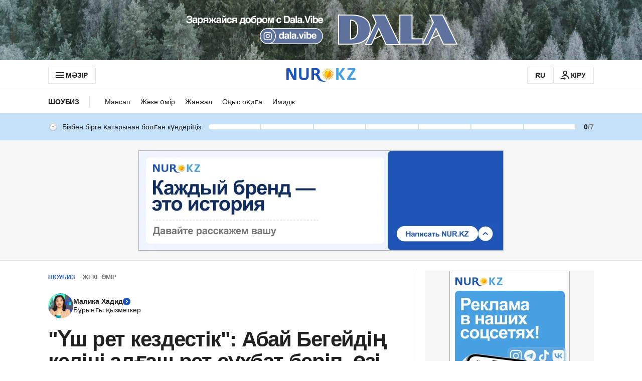

--- FILE ---
content_type: application/javascript
request_url: https://kaz.nur.kz/_astro/categories-menu.astro_astro_type_script_index_0_lang.139anufF.js
body_size: 430
content:

!function(){try{var e="undefined"!=typeof window?window:"undefined"!=typeof global?global:"undefined"!=typeof self?self:{},n=(new Error).stack;n&&(e._sentryDebugIds=e._sentryDebugIds||{},e._sentryDebugIds[n]="2949bf68-6c72-5a12-97bd-173cf403aaee")}catch(e){}}();
import{i as n}from"./custom-slider.BLO6rs1m.js";import"./reactions.Djz-V0KD.js";import"./service.Cj-L04NQ.js";import{a as m}from"./mobile-check.B81enSJ2.js";import"./ui-kit.DIVo4FFN.js";import"./index.BsD3EpIt.js";import"./cookie.DA_Cvlpu.js";import"./common.DCCSYNLy.js";import"./_commonjsHelpers.Cpj98o6Y.js";import"./http.D3lxkID0.js";import"./custom-events.BkmV4OTC.js";import"./media-queries.BaDhq0rR.js";import"./index.Ol0pFmKV.js";import"./inheritsLoose.MYm6oGjQ.js";import"./index.dIqKFtWD.js";import"./floating-ui.dom.BuBfAMop.js";const c=()=>{if(m()){const e=document.querySelector(".js-categories-menu"),t=Array.from(document.querySelectorAll(".js-categories-menu-item")),o=document.querySelector(".js-categories-menu-left-arrow"),r=document.querySelector(".js-categories-menu-right-arrow");n({containerElement:e,slidesElements:t,leftArrowElement:o,rightArrowElement:r})}else{const e=document.querySelector(".js-categories-menu"),t=document.querySelector(".js-more-categories-button");if(!e||!t)return;if(e.offsetWidth>=e.scrollWidth){e.classList.add("overflow-x-initial");return}t.classList.remove("hidden");const o=document.querySelector(".js-more-categories-list"),r=Array.from(e.querySelectorAll(".categories-menu__item"));if(!o||!r.length)return;for(;e.offsetWidth<e.scrollWidth;){const i=r.pop();if(!i)break;o.appendChild(i)}const s=document.querySelector(".more-categories");if(!s)return;e.classList.add("overflow-x-visible"),t.onclick=()=>{s.classList.toggle("open")},window.addEventListener("click",i=>{t.contains(i.target)||s.classList.remove("open")})}};c();

//# debugId=2949bf68-6c72-5a12-97bd-173cf403aaee


--- FILE ---
content_type: application/javascript
request_url: https://kaz.nur.kz/_astro/monetization.astro_astro_type_script_index_0_lang.12IKf9pQ.js
body_size: 1732
content:

!function(){try{var e="undefined"!=typeof window?window:"undefined"!=typeof global?global:"undefined"!=typeof self?self:{},n=(new Error).stack;n&&(e._sentryDebugIds=e._sentryDebugIds||{},e._sentryDebugIds[n]="62fecef5-7c94-5f30-b0fa-b38fddae5eab")}catch(e){}}();
import{M as y}from"./common.DCCSYNLy.js";import"./reactions.Djz-V0KD.js";import{b as E}from"./slots.Bsy_3Ygi.js";import{A as l}from"./service.Cj-L04NQ.js";import{b as A,e as b,f as x}from"./cookie.DA_Cvlpu.js";import{a as w}from"./mobile-check.B81enSJ2.js";import"./ui-kit.DIVo4FFN.js";import"./index.BsD3EpIt.js";import"./_commonjsHelpers.Cpj98o6Y.js";import"./http.D3lxkID0.js";import"./custom-events.BkmV4OTC.js";import"./media-queries.BaDhq0rR.js";import"./index.Ol0pFmKV.js";import"./inheritsLoose.MYm6oGjQ.js";import"./index.dIqKFtWD.js";import"./floating-ui.dom.BuBfAMop.js";const i=A(),I={puid1:i.pageType||"",puid2:(i.category||[])[0]||"",puid3:(i.tags||[]).join(","),puid4:(i.subcategory||[])[0]||"",puid5:i.attrSponsoredBy||"",puid6:i.attrContentType||""},f={},L=t=>{const{id:e}=t?.closest(".js-main-wrapper")?.querySelector(".js-article")?.dataset||{};return e&&window.targetingContentTypes?.[e]?window.targetingContentTypes[e]:i},j=t=>{const e=t?.closest(".js-main-wrapper")?.querySelector(".js-article");if(!e)return{};const o={};return o.puid1=e.dataset.puid1??"",o.puid2=e.dataset.puid2??"",o.puid3=e.dataset.puid3??"",o.puid4=e.dataset.puid4??"",o.puid5=e.dataset.puid5??"",o.puid5=e.dataset.puid6??"",o},_=(t,e,o)=>{const r=`${e} { height: ${o} !important; }`;let a=document.getElementById("dynamic-styles");a||(a=t.createElement("style"),a.id="dynamic-styles",t.head.appendChild(a)),a.innerHTML=r},g=t=>{if(t==="js-adfox-special-project"){const e=document.querySelector("#js-adfox-special-project"),o={".t-cover":"700px",".t-cover__carrier":"700px",".t-cover__filter":"700px",".t-cover__wrapper":"700px"},r=n=>{n.forEach(()=>{const s=document.querySelector("#js-adfox-special-project iframe");let d=null;if(s){try{d=s?.contentWindow?.document.querySelector("iframe")}catch(c){console.warn("Error accessing iframe content:",c)}if(d)s.style.display="block",s.style.width="100%";else{e?.setAttribute("data-reload","true"),s.style.display="none";return}d.addEventListener("error",()=>{s.style.display="none"}),d.addEventListener("load",()=>{const c=document.querySelector("#js-adfox-special-project iframe");let m=null,p=null;if(c){try{m=c?.contentWindow?.document.querySelector("iframe"),p=m?.contentWindow?.document}catch(u){console.warn("Error accessing iframe content:",u)}if(p){for(const[u,C]of Object.entries(o))_(p,u,C);p.querySelectorAll(".r_hidden").forEach(u=>u.classList.remove("r_hidden")),c.style.height=`${p.body.scrollHeight}px`,c.style.display="block"}}},{once:!0})}})},a=new MutationObserver(r);e&&a.observe(e,{childList:!0,attributes:!0,subtree:!0})}},h=(t,e)=>{const o=document.getElementById(t);return o?(o.addEventListener("click",()=>{window.publishEvent(l.ADFOX_TAP_ON_BANNER,{containerId:t})}),new IntersectionObserver(a=>{a.forEach(n=>{n.isIntersecting&&(window.publishEvent(l.ADFOX_PLACEMENT_IMPRESSION,{containerId:t}),f[t]&&window.publishEvent(l.ADFOX_CREATIVE_IMPRESSION,{containerId:t}))})},{threshold:1}).observe(o),{onRender:()=>{f[t]=!0,e?.onRender?.()},onLoad:()=>{e?.onLoad?.()},onError:a=>{window.publishEvent(l.ADFOX_ERROR,{containerId:t,message:a})},onStub:()=>{window.publishEvent(l.ADFOX_STUB,{containerId:t})}}):void 0},v=t=>{if(/Desktop_Anchor|Mobile_Anchor|js-adfox-anchor/.test(t)){const e=document.querySelector(".js-advert-close");if(!e)return;e.classList.remove("hidden"),e.addEventListener("click",o=>{o.stopPropagation(),o.target.parentNode.classList.toggle("advAnchorCollapsed")})}},S=(t,e)=>{if(t.platform){const{desktop:o,mobile:r}=t.platform;return e?r:o}return!0},O=t=>{const{id:e}=t?.dataset||{},o=w(),r=E.filter(n=>S(n,o)).find(({containerId:n})=>n===e),a=t.dataset.puid7||"";if(r){const n=`${t.id}`,s=L(t),d=j(t);window.yaContextCb.push(()=>{window.Ya.adfoxCode.create({...r,containerId:n,params:{...r.params,...I,...d,puid7:a,pk:[(s.category||[]).join(" "),(s.tags||[]).join(" "),s.attrSponsoredBy||"",s.attrContentType||""].filter(Boolean).join(" "),pke:"1"},...h(n,{onRender:()=>v(n)}),onLoad:()=>{g(n)}})}),r.reloadInterval&&b(()=>window.Ya?.adfoxCode?.reload(n,{onlyIfWasVisible:!1}),Number(r.reloadInterval)*y)}},T=()=>{const t=new IntersectionObserver(r=>{r.forEach(a=>{if(a.isIntersecting){const n=a.target;n.getAttribute("data-lazyload-adfox-ad")&&!n.dataset.adfoxLoaded&&(n.dataset.adfoxLoaded="true",O(n),t.unobserve(n))}})}),e=()=>{document.querySelectorAll("[data-lazyload-adfox-ad]").forEach(r=>{t.observe(r)})};e(),new MutationObserver(()=>{e()}).observe(document.body,{childList:!0,subtree:!0})},B=()=>{window.yaContextCb=window.yaContextCb||[];const t=w();E.filter(e=>!!document.getElementById(e.containerId)).filter(e=>S(e,t)).forEach(e=>{const o={...e,params:{...e.params,...I,pk:[(i.category||[]).join(" "),(i.tags||[]).join(" "),i.attrSponsoredBy||"",i.attrContentType||""].filter(Boolean).join(" "),pke:"1"},...h(e.containerId,{onRender:()=>v(e.containerId)}),onLoad:()=>{g(e.containerId)}};document.getElementById(e.containerId)?.classList.contains("hidden")&&document.getElementById(e.containerId)?.classList.remove("hidden"),document.getElementById(e.containerId)?.classList.contains("hidden")&&document.getElementById(e.containerId)?.classList.remove("hidden"),window.yaContextCb.push(()=>window.Ya?.adfoxCode.create(o)),o.reloadInterval&&o.containerId&&b(()=>{window.Ya?.adfoxCode?.reload(o.containerId,{onlyIfWasVisible:!1});const r=document.querySelector(`#${o.containerId}`);r&&x(r)&&window.publishEvent(l.ADFOX_CREATIVE_IMPRESSION,{containerId:o.containerId})},Number(o.reloadInterval)*y)}),T()};B();

//# debugId=62fecef5-7c94-5f30-b0fa-b38fddae5eab


--- FILE ---
content_type: application/javascript
request_url: https://kaz.nur.kz/_astro/bookmarks-service.DWSAo772.js
body_size: 654
content:

!function(){try{var e="undefined"!=typeof window?window:"undefined"!=typeof global?global:"undefined"!=typeof self?self:{},n=(new Error).stack;n&&(e._sentryDebugIds=e._sentryDebugIds||{},e._sentryDebugIds[n]="7f30bcc1-f2eb-55b2-902c-59ab82dc7816")}catch(e){}}();
import{s as d,I as k,b as l}from"./service.Cj-L04NQ.js";import{a as g}from"./article-card.DG0B9Vb9.js";import{C as m}from"./custom-events.BkmV4OTC.js";import"./reactions.Djz-V0KD.js";import{g as f}from"./cookie.DA_Cvlpu.js";import"./ui-kit.DIVo4FFN.js";import"./index.BsD3EpIt.js";import{B as s}from"./constants.CiOIHF-D.js";const{subdomain:n}=f(),p=9999,u=(i,e)=>{const r=new Map;return[...i,...e].forEach(o=>{r.has(o.id)?r.set(o.id,{...r.get(o.id),...o}):r.set(o.id,{...o})}),Array.from(r.values())};class S{hasBookmark(e){return!!this.getBookmarks().find(o=>o.id===Number(e))}getBookmarks(){try{const e=localStorage.getItem(s);if(!e)return[];const r=JSON.parse(e);if(!Array.isArray(r))return console.warn("Invalid bookmarks data format, resetting..."),localStorage.removeItem(s),[];const o=t=>t&&typeof t.id=="number"&&typeof t.addTime=="number",a=r.filter(o);return a.length!==r.length&&(console.warn("Corrupted bookmarks found. Removing invalid entries..."),localStorage.setItem(s,JSON.stringify(a))),a}catch(e){return console.error("Error getting bookmarks:",e),localStorage.removeItem(s),[]}}addBookmark(e){if(!this.hasBookmark(e)){const r=this.getBookmarks();r.push({id:Number(e),addTime:Date.now()}),localStorage.setItem(s,JSON.stringify(r)),document.dispatchEvent(new CustomEvent(m.BOOKMARK.ADD))}}removeBookmark(e){const r=this.getBookmarks();localStorage.setItem(s,JSON.stringify(r.filter(o=>o.id!==Number(e)))),document.dispatchEvent(new CustomEvent(m.BOOKMARK.REMOVE))}async fetchBookmarkedArticles(){const e=this.getBookmarks();if(e.length===0)return[];try{const o=(await d.getArticleCards({take:p,ids:e.map(t=>t.id).join(","),section:n})).data.map(t=>g(t,{imageLoading:l.Lazy,articleImageSize:k.ArticleCardSecondary,subdomain:n})),a=u(e,o);return a.sort((t,c)=>c.addTime-t.addTime),a.map(t=>({...t,image:{...t.image,...t.image.secondarySizes}}))}catch(r){return console.error(r),[]}}}const M=new S;export{M as b};

//# debugId=7f30bcc1-f2eb-55b2-902c-59ab82dc7816


--- FILE ---
content_type: application/javascript
request_url: https://kaz.nur.kz/_astro/page.BFqcAHxP.js
body_size: 44746
content:

!function(){try{var e="undefined"!=typeof window?window:"undefined"!=typeof global?global:"undefined"!=typeof self?self:{},n=(new Error).stack;n&&(e._sentryDebugIds=e._sentryDebugIds||{},e._sentryDebugIds[n]="8888f04d-a9af-5f65-b698-502605e2a8c1")}catch(e){}}();
import"./reactions.Djz-V0KD.js";import{_ as Xi}from"./service.Cj-L04NQ.js";import{b as Ji}from"./cookie.DA_Cvlpu.js";import"./ui-kit.DIVo4FFN.js";import"./index.BsD3EpIt.js";import"./_commonjsHelpers.Cpj98o6Y.js";import"./common.DCCSYNLy.js";import"./http.D3lxkID0.js";import"./custom-events.BkmV4OTC.js";import"./index.Ol0pFmKV.js";import"./inheritsLoose.MYm6oGjQ.js";import"./index.dIqKFtWD.js";import"./floating-ui.dom.BuBfAMop.js";const g=typeof __SENTRY_DEBUG__>"u"||__SENTRY_DEBUG__,b=globalThis,Te="9.47.1";function Ce(){return Xt(b),b}function Xt(e){const t=e.__SENTRY__=e.__SENTRY__||{};return t.version=t.version||Te,t[Te]=t[Te]||{}}function ct(e,t,n=b){const r=n.__SENTRY__=n.__SENTRY__||{},s=r[Te]=r[Te]||{};return s[e]||(s[e]=t())}const ms=["debug","info","warn","error","log","assert","trace"],Ki="Sentry Logger ",$t={};function je(e){if(!("console"in b))return e();const t=b.console,n={},r=Object.keys($t);r.forEach(s=>{const i=$t[s];n[s]=t[s],t[s]=i});try{return e()}finally{r.forEach(s=>{t[s]=n[s]})}}function Zi(){qn().enabled=!0}function Qi(){qn().enabled=!1}function gs(){return qn().enabled}function eo(...e){jn("log",...e)}function to(...e){jn("warn",...e)}function no(...e){jn("error",...e)}function jn(e,...t){g&&gs()&&je(()=>{b.console[e](`${Ki}[${e}]:`,...t)})}function qn(){return g?ct("loggerSettings",()=>({enabled:!1})):{enabled:!1}}const m={enable:Zi,disable:Qi,isEnabled:gs,log:eo,warn:to,error:no},hs=50,ke="?",fr=/\(error: (.*)\)/,lr=/captureMessage|captureException/;function _s(...e){const t=e.sort((n,r)=>n[0]-r[0]).map(n=>n[1]);return(n,r=0,s=0)=>{const i=[],o=n.split(`
`);for(let a=r;a<o.length;a++){const c=o[a];if(c.length>1024)continue;const u=fr.test(c)?c.replace(fr,"$1"):c;if(!u.match(/\S*Error: /)){for(const d of t){const f=d(u);if(f){i.push(f);break}}if(i.length>=hs+s)break}}return so(i.slice(s))}}function ro(e){return Array.isArray(e)?_s(...e):e}function so(e){if(!e.length)return[];const t=Array.from(e);return/sentryWrapped/.test(Tt(t).function||"")&&t.pop(),t.reverse(),lr.test(Tt(t).function||"")&&(t.pop(),lr.test(Tt(t).function||"")&&t.pop()),t.slice(0,hs).map(n=>({...n,filename:n.filename||Tt(t).filename,function:n.function||ke}))}function Tt(e){return e[e.length-1]||{}}const an="<anonymous>";function ee(e){try{return!e||typeof e!="function"?an:e.name||an}catch{return an}}function pr(e){const t=e.exception;if(t){const n=[];try{return t.values.forEach(r=>{r.stacktrace.frames&&n.push(...r.stacktrace.frames)}),n}catch{return}}}const Nt={},mr={};function me(e,t){Nt[e]=Nt[e]||[],Nt[e].push(t)}function ge(e,t){if(!mr[e]){mr[e]=!0;try{t()}catch(n){g&&m.error(`Error while instrumenting ${e}`,n)}}}function W(e,t){const n=e&&Nt[e];if(n)for(const r of n)try{r(t)}catch(s){g&&m.error(`Error while triggering instrumentation handler.
Type: ${e}
Name: ${ee(r)}
Error:`,s)}}let cn=null;function Ss(e){const t="error";me(t,e),ge(t,io)}function io(){cn=b.onerror,b.onerror=function(e,t,n,r,s){return W("error",{column:r,error:s,line:n,msg:e,url:t}),cn?cn.apply(this,arguments):!1},b.onerror.__SENTRY_INSTRUMENTED__=!0}let un=null;function ys(e){const t="unhandledrejection";me(t,e),ge(t,oo)}function oo(){un=b.onunhandledrejection,b.onunhandledrejection=function(e){return W("unhandledrejection",e),un?un.apply(this,arguments):!0},b.onunhandledrejection.__SENTRY_INSTRUMENTED__=!0}const Es=Object.prototype.toString;function be(e){switch(Es.call(e)){case"[object Error]":case"[object Exception]":case"[object DOMException]":case"[object WebAssembly.Exception]":return!0;default:return te(e,Error)}}function qe(e,t){return Es.call(e)===`[object ${t}]`}function Ts(e){return qe(e,"ErrorEvent")}function gr(e){return qe(e,"DOMError")}function ao(e){return qe(e,"DOMException")}function Q(e){return qe(e,"String")}function Gn(e){return typeof e=="object"&&e!==null&&"__sentry_template_string__"in e&&"__sentry_template_values__"in e}function rt(e){return e===null||Gn(e)||typeof e!="object"&&typeof e!="function"}function Me(e){return qe(e,"Object")}function Jt(e){return typeof Event<"u"&&te(e,Event)}function co(e){return typeof Element<"u"&&te(e,Element)}function uo(e){return qe(e,"RegExp")}function ut(e){return!!(e?.then&&typeof e.then=="function")}function fo(e){return Me(e)&&"nativeEvent"in e&&"preventDefault"in e&&"stopPropagation"in e}function te(e,t){try{return e instanceof t}catch{return!1}}function bs(e){return!!(typeof e=="object"&&e!==null&&(e.__isVue||e._isVue))}function Is(e){return typeof Request<"u"&&te(e,Request)}const Wn=b,lo=80;function J(e,t={}){if(!e)return"<unknown>";try{let n=e;const r=5,s=[];let i=0,o=0;const a=" > ",c=a.length;let u;const d=Array.isArray(t)?t:t.keyAttrs,f=!Array.isArray(t)&&t.maxStringLength||lo;for(;n&&i++<r&&(u=po(n,d),!(u==="html"||i>1&&o+s.length*c+u.length>=f));)s.push(u),o+=u.length,n=n.parentNode;return s.reverse().join(a)}catch{return"<unknown>"}}function po(e,t){const n=e,r=[];if(!n?.tagName)return"";if(Wn.HTMLElement&&n instanceof HTMLElement&&n.dataset){if(n.dataset.sentryComponent)return n.dataset.sentryComponent;if(n.dataset.sentryElement)return n.dataset.sentryElement}r.push(n.tagName.toLowerCase());const s=t?.length?t.filter(o=>n.getAttribute(o)).map(o=>[o,n.getAttribute(o)]):null;if(s?.length)s.forEach(o=>{r.push(`[${o[0]}="${o[1]}"]`)});else{n.id&&r.push(`#${n.id}`);const o=n.className;if(o&&Q(o)){const a=o.split(/\s+/);for(const c of a)r.push(`.${c}`)}}const i=["aria-label","type","name","title","alt"];for(const o of i){const a=n.getAttribute(o);a&&r.push(`[${o}="${a}"]`)}return r.join("")}function dt(){try{return Wn.document.location.href}catch{return""}}function vs(e){if(!Wn.HTMLElement)return null;let t=e;const n=5;for(let r=0;r<n;r++){if(!t)return null;if(t instanceof HTMLElement){if(t.dataset.sentryComponent)return t.dataset.sentryComponent;if(t.dataset.sentryElement)return t.dataset.sentryElement}t=t.parentNode}return null}function st(e,t=0){return typeof e!="string"||t===0||e.length<=t?e:`${e.slice(0,t)}...`}function Ft(e,t){if(!Array.isArray(e))return"";const n=[];for(let r=0;r<e.length;r++){const s=e[r];try{bs(s)?n.push("[VueViewModel]"):n.push(String(s))}catch{n.push("[value cannot be serialized]")}}return n.join(t)}function mo(e,t,n=!1){return Q(e)?uo(t)?t.test(e):Q(t)?n?e===t:e.includes(t):!1:!1}function ae(e,t=[],n=!1){return t.some(r=>mo(e,r,n))}function j(e,t,n){if(!(t in e))return;const r=e[t];if(typeof r!="function")return;const s=n(r);typeof s=="function"&&Rs(s,r);try{e[t]=s}catch{g&&m.log(`Failed to replace method "${t}" in object`,e)}}function U(e,t,n){try{Object.defineProperty(e,t,{value:n,writable:!0,configurable:!0})}catch{g&&m.log(`Failed to add non-enumerable property "${t}" to object`,e)}}function Rs(e,t){try{const n=t.prototype||{};e.prototype=t.prototype=n,U(e,"__sentry_original__",t)}catch{}}function zn(e){return e.__sentry_original__}function ks(e){if(be(e))return{message:e.message,name:e.name,stack:e.stack,..._r(e)};if(Jt(e)){const t={type:e.type,target:hr(e.target),currentTarget:hr(e.currentTarget),..._r(e)};return typeof CustomEvent<"u"&&te(e,CustomEvent)&&(t.detail=e.detail),t}else return e}function hr(e){try{return co(e)?J(e):Object.prototype.toString.call(e)}catch{return"<unknown>"}}function _r(e){if(typeof e=="object"&&e!==null){const t={};for(const n in e)Object.prototype.hasOwnProperty.call(e,n)&&(t[n]=e[n]);return t}else return{}}function go(e,t=40){const n=Object.keys(ks(e));n.sort();const r=n[0];if(!r)return"[object has no keys]";if(r.length>=t)return st(r,t);for(let s=n.length;s>0;s--){const i=n.slice(0,s).join(", ");if(!(i.length>t))return s===n.length?i:st(i,t)}return""}function ho(){const e=b;return e.crypto||e.msCrypto}function z(e=ho()){let t=()=>Math.random()*16;try{if(e?.randomUUID)return e.randomUUID().replace(/-/g,"");e?.getRandomValues&&(t=()=>{const n=new Uint8Array(1);return e.getRandomValues(n),n[0]})}catch{}return("10000000100040008000"+1e11).replace(/[018]/g,n=>(n^(t()&15)>>n/4).toString(16))}function ws(e){return e.exception?.values?.[0]}function ye(e){const{message:t,event_id:n}=e;if(t)return t;const r=ws(e);return r?r.type&&r.value?`${r.type}: ${r.value}`:r.type||r.value||n||"<unknown>":n||"<unknown>"}function bn(e,t,n){const r=e.exception=e.exception||{},s=r.values=r.values||[],i=s[0]=s[0]||{};i.value||(i.value=t||""),i.type||(i.type="Error")}function ce(e,t){const n=ws(e);if(!n)return;const r={type:"generic",handled:!0},s=n.mechanism;if(n.mechanism={...r,...s,...t},t&&"data"in t){const i={...s?.data,...t.data};n.mechanism.data=i}}function Sr(e){if(_o(e))return!0;try{U(e,"__sentry_captured__",!0)}catch{}return!1}function _o(e){try{return e.__sentry_captured__}catch{}}const As=1e3;function Ne(){return Date.now()/As}function So(){const{performance:e}=b;if(!e?.now||!e.timeOrigin)return Ne;const t=e.timeOrigin;return()=>(t+e.now())/As}let yr;function D(){return(yr??(yr=So()))()}let dn;function yo(){const{performance:e}=b;if(!e?.now)return[void 0,"none"];const t=3600*1e3,n=e.now(),r=Date.now(),s=e.timeOrigin?Math.abs(e.timeOrigin+n-r):t,i=s<t,o=e.timing?.navigationStart,c=typeof o=="number"?Math.abs(o+n-r):t,u=c<t;return i||u?s<=c?[e.timeOrigin,"timeOrigin"]:[o,"navigationStart"]:[r,"dateNow"]}function B(){return dn||(dn=yo()),dn[0]}function Eo(e){const t=D(),n={sid:z(),init:!0,timestamp:t,started:t,duration:0,status:"ok",errors:0,ignoreDuration:!1,toJSON:()=>bo(n)};return e&&$e(n,e),n}function $e(e,t={}){if(t.user&&(!e.ipAddress&&t.user.ip_address&&(e.ipAddress=t.user.ip_address),!e.did&&!t.did&&(e.did=t.user.id||t.user.email||t.user.username)),e.timestamp=t.timestamp||D(),t.abnormal_mechanism&&(e.abnormal_mechanism=t.abnormal_mechanism),t.ignoreDuration&&(e.ignoreDuration=t.ignoreDuration),t.sid&&(e.sid=t.sid.length===32?t.sid:z()),t.init!==void 0&&(e.init=t.init),!e.did&&t.did&&(e.did=`${t.did}`),typeof t.started=="number"&&(e.started=t.started),e.ignoreDuration)e.duration=void 0;else if(typeof t.duration=="number")e.duration=t.duration;else{const n=e.timestamp-e.started;e.duration=n>=0?n:0}t.release&&(e.release=t.release),t.environment&&(e.environment=t.environment),!e.ipAddress&&t.ipAddress&&(e.ipAddress=t.ipAddress),!e.userAgent&&t.userAgent&&(e.userAgent=t.userAgent),typeof t.errors=="number"&&(e.errors=t.errors),t.status&&(e.status=t.status)}function To(e,t){let n={};e.status==="ok"&&(n={status:"exited"}),$e(e,n)}function bo(e){return{sid:`${e.sid}`,init:e.init,started:new Date(e.started*1e3).toISOString(),timestamp:new Date(e.timestamp*1e3).toISOString(),status:e.status,errors:e.errors,did:typeof e.did=="number"||typeof e.did=="string"?`${e.did}`:void 0,duration:e.duration,abnormal_mechanism:e.abnormal_mechanism,attrs:{release:e.release,environment:e.environment,ip_address:e.ipAddress,user_agent:e.userAgent}}}function ft(e,t,n=2){if(!t||typeof t!="object"||n<=0)return t;if(e&&Object.keys(t).length===0)return e;const r={...e};for(const s in t)Object.prototype.hasOwnProperty.call(t,s)&&(r[s]=ft(r[s],t[s],n-1));return r}function ue(){return z()}function lt(){return z().substring(16)}const In="_sentrySpan";function Fe(e,t){t?U(e,In,t):delete e[In]}function Ht(e){return e[In]}const Io=100;class K{constructor(){this._notifyingListeners=!1,this._scopeListeners=[],this._eventProcessors=[],this._breadcrumbs=[],this._attachments=[],this._user={},this._tags={},this._extra={},this._contexts={},this._sdkProcessingMetadata={},this._propagationContext={traceId:ue(),sampleRand:Math.random()}}clone(){const t=new K;return t._breadcrumbs=[...this._breadcrumbs],t._tags={...this._tags},t._extra={...this._extra},t._contexts={...this._contexts},this._contexts.flags&&(t._contexts.flags={values:[...this._contexts.flags.values]}),t._user=this._user,t._level=this._level,t._session=this._session,t._transactionName=this._transactionName,t._fingerprint=this._fingerprint,t._eventProcessors=[...this._eventProcessors],t._attachments=[...this._attachments],t._sdkProcessingMetadata={...this._sdkProcessingMetadata},t._propagationContext={...this._propagationContext},t._client=this._client,t._lastEventId=this._lastEventId,Fe(t,Ht(this)),t}setClient(t){this._client=t}setLastEventId(t){this._lastEventId=t}getClient(){return this._client}lastEventId(){return this._lastEventId}addScopeListener(t){this._scopeListeners.push(t)}addEventProcessor(t){return this._eventProcessors.push(t),this}setUser(t){return this._user=t||{email:void 0,id:void 0,ip_address:void 0,username:void 0},this._session&&$e(this._session,{user:t}),this._notifyScopeListeners(),this}getUser(){return this._user}setTags(t){return this._tags={...this._tags,...t},this._notifyScopeListeners(),this}setTag(t,n){return this._tags={...this._tags,[t]:n},this._notifyScopeListeners(),this}setExtras(t){return this._extra={...this._extra,...t},this._notifyScopeListeners(),this}setExtra(t,n){return this._extra={...this._extra,[t]:n},this._notifyScopeListeners(),this}setFingerprint(t){return this._fingerprint=t,this._notifyScopeListeners(),this}setLevel(t){return this._level=t,this._notifyScopeListeners(),this}setTransactionName(t){return this._transactionName=t,this._notifyScopeListeners(),this}setContext(t,n){return n===null?delete this._contexts[t]:this._contexts[t]=n,this._notifyScopeListeners(),this}setSession(t){return t?this._session=t:delete this._session,this._notifyScopeListeners(),this}getSession(){return this._session}update(t){if(!t)return this;const n=typeof t=="function"?t(this):t,r=n instanceof K?n.getScopeData():Me(n)?t:void 0,{tags:s,extra:i,user:o,contexts:a,level:c,fingerprint:u=[],propagationContext:d}=r||{};return this._tags={...this._tags,...s},this._extra={...this._extra,...i},this._contexts={...this._contexts,...a},o&&Object.keys(o).length&&(this._user=o),c&&(this._level=c),u.length&&(this._fingerprint=u),d&&(this._propagationContext=d),this}clear(){return this._breadcrumbs=[],this._tags={},this._extra={},this._user={},this._contexts={},this._level=void 0,this._transactionName=void 0,this._fingerprint=void 0,this._session=void 0,Fe(this,void 0),this._attachments=[],this.setPropagationContext({traceId:ue(),sampleRand:Math.random()}),this._notifyScopeListeners(),this}addBreadcrumb(t,n){const r=typeof n=="number"?n:Io;if(r<=0)return this;const s={timestamp:Ne(),...t,message:t.message?st(t.message,2048):t.message};return this._breadcrumbs.push(s),this._breadcrumbs.length>r&&(this._breadcrumbs=this._breadcrumbs.slice(-r),this._client?.recordDroppedEvent("buffer_overflow","log_item")),this._notifyScopeListeners(),this}getLastBreadcrumb(){return this._breadcrumbs[this._breadcrumbs.length-1]}clearBreadcrumbs(){return this._breadcrumbs=[],this._notifyScopeListeners(),this}addAttachment(t){return this._attachments.push(t),this}clearAttachments(){return this._attachments=[],this}getScopeData(){return{breadcrumbs:this._breadcrumbs,attachments:this._attachments,contexts:this._contexts,tags:this._tags,extra:this._extra,user:this._user,level:this._level,fingerprint:this._fingerprint||[],eventProcessors:this._eventProcessors,propagationContext:this._propagationContext,sdkProcessingMetadata:this._sdkProcessingMetadata,transactionName:this._transactionName,span:Ht(this)}}setSDKProcessingMetadata(t){return this._sdkProcessingMetadata=ft(this._sdkProcessingMetadata,t,2),this}setPropagationContext(t){return this._propagationContext=t,this}getPropagationContext(){return this._propagationContext}captureException(t,n){const r=n?.event_id||z();if(!this._client)return g&&m.warn("No client configured on scope - will not capture exception!"),r;const s=new Error("Sentry syntheticException");return this._client.captureException(t,{originalException:t,syntheticException:s,...n,event_id:r},this),r}captureMessage(t,n,r){const s=r?.event_id||z();if(!this._client)return g&&m.warn("No client configured on scope - will not capture message!"),s;const i=new Error(t);return this._client.captureMessage(t,n,{originalException:t,syntheticException:i,...r,event_id:s},this),s}captureEvent(t,n){const r=n?.event_id||z();return this._client?(this._client.captureEvent(t,{...n,event_id:r},this),r):(g&&m.warn("No client configured on scope - will not capture event!"),r)}_notifyScopeListeners(){this._notifyingListeners||(this._notifyingListeners=!0,this._scopeListeners.forEach(t=>{t(this)}),this._notifyingListeners=!1)}}function vo(){return ct("defaultCurrentScope",()=>new K)}function Ro(){return ct("defaultIsolationScope",()=>new K)}class ko{constructor(t,n){let r;t?r=t:r=new K;let s;n?s=n:s=new K,this._stack=[{scope:r}],this._isolationScope=s}withScope(t){const n=this._pushScope();let r;try{r=t(n)}catch(s){throw this._popScope(),s}return ut(r)?r.then(s=>(this._popScope(),s),s=>{throw this._popScope(),s}):(this._popScope(),r)}getClient(){return this.getStackTop().client}getScope(){return this.getStackTop().scope}getIsolationScope(){return this._isolationScope}getStackTop(){return this._stack[this._stack.length-1]}_pushScope(){const t=this.getScope().clone();return this._stack.push({client:this.getClient(),scope:t}),t}_popScope(){return this._stack.length<=1?!1:!!this._stack.pop()}}function He(){const e=Ce(),t=Xt(e);return t.stack=t.stack||new ko(vo(),Ro())}function wo(e){return He().withScope(e)}function Ao(e,t){const n=He();return n.withScope(()=>(n.getStackTop().scope=e,t(e)))}function Er(e){return He().withScope(()=>e(He().getIsolationScope()))}function Co(){return{withIsolationScope:Er,withScope:wo,withSetScope:Ao,withSetIsolationScope:(e,t)=>Er(t),getCurrentScope:()=>He().getScope(),getIsolationScope:()=>He().getIsolationScope()}}function Ge(e){const t=Xt(e);return t.acs?t.acs:Co()}function v(){const e=Ce();return Ge(e).getCurrentScope()}function Oe(){const e=Ce();return Ge(e).getIsolationScope()}function No(){return ct("globalScope",()=>new K)}function pt(...e){const t=Ce(),n=Ge(t);if(e.length===2){const[r,s]=e;return r?n.withSetScope(r,s):n.withScope(s)}return n.withScope(e[0])}function E(){return v().getClient()}function Oo(e){const t=e.getPropagationContext(),{traceId:n,parentSpanId:r,propagationSpanId:s}=t,i={trace_id:n,span_id:s||lt()};return r&&(i.parent_span_id=r),i}const V="sentry.source",Vn="sentry.sample_rate",Cs="sentry.previous_trace_sample_rate",ne="sentry.op",C="sentry.origin",Ut="sentry.idle_span_finish_reason",mt="sentry.measurement_unit",gt="sentry.measurement_value",Tr="sentry.custom_span_name",Yn="sentry.profile_id",We="sentry.exclusive_time",xo="sentry.link.type",Po=0,Ns=1,N=2;function Lo(e){if(e<400&&e>=100)return{code:Ns};if(e>=400&&e<500)switch(e){case 401:return{code:N,message:"unauthenticated"};case 403:return{code:N,message:"permission_denied"};case 404:return{code:N,message:"not_found"};case 409:return{code:N,message:"already_exists"};case 413:return{code:N,message:"failed_precondition"};case 429:return{code:N,message:"resource_exhausted"};case 499:return{code:N,message:"cancelled"};default:return{code:N,message:"invalid_argument"}}if(e>=500&&e<600)switch(e){case 501:return{code:N,message:"unimplemented"};case 503:return{code:N,message:"unavailable"};case 504:return{code:N,message:"deadline_exceeded"};default:return{code:N,message:"internal_error"}}return{code:N,message:"unknown_error"}}function Os(e,t){e.setAttribute("http.response.status_code",t);const n=Lo(t);n.message!=="unknown_error"&&e.setStatus(n)}const xs="_sentryScope",Ps="_sentryIsolationScope";function Do(e,t,n){e&&(U(e,Ps,n),U(e,xs,t))}function Bt(e){return{scope:e[xs],isolationScope:e[Ps]}}const Xn="sentry-",Mo=/^sentry-/,$o=8192;function Ls(e){const t=Ho(e);if(!t)return;const n=Object.entries(t).reduce((r,[s,i])=>{if(s.match(Mo)){const o=s.slice(Xn.length);r[o]=i}return r},{});if(Object.keys(n).length>0)return n}function Fo(e){if(!e)return;const t=Object.entries(e).reduce((n,[r,s])=>(s&&(n[`${Xn}${r}`]=s),n),{});return Uo(t)}function Ho(e){if(!(!e||!Q(e)&&!Array.isArray(e)))return Array.isArray(e)?e.reduce((t,n)=>{const r=br(n);return Object.entries(r).forEach(([s,i])=>{t[s]=i}),t},{}):br(e)}function br(e){return e.split(",").map(t=>t.split("=").map(n=>{try{return decodeURIComponent(n.trim())}catch{return}})).reduce((t,[n,r])=>(n&&r&&(t[n]=r),t),{})}function Uo(e){if(Object.keys(e).length!==0)return Object.entries(e).reduce((t,[n,r],s)=>{const i=`${encodeURIComponent(n)}=${encodeURIComponent(r)}`,o=s===0?i:`${t},${i}`;return o.length>$o?(g&&m.warn(`Not adding key: ${n} with val: ${r} to baggage header due to exceeding baggage size limits.`),t):o},"")}function it(e){if(typeof e=="boolean")return Number(e);const t=typeof e=="string"?parseFloat(e):e;if(!(typeof t!="number"||isNaN(t)||t<0||t>1))return t}const Ds=new RegExp("^[ \\t]*([0-9a-f]{32})?-?([0-9a-f]{16})?-?([01])?[ \\t]*$");function Bo(e){if(!e)return;const t=e.match(Ds);if(!t)return;let n;return t[3]==="1"?n=!0:t[3]==="0"&&(n=!1),{traceId:t[1],parentSampled:n,parentSpanId:t[2]}}function jo(e,t){const n=Bo(e),r=Ls(t);if(!n?.traceId)return{traceId:ue(),sampleRand:Math.random()};const s=qo(n,r);r&&(r.sample_rand=s.toString());const{traceId:i,parentSpanId:o,parentSampled:a}=n;return{traceId:i,parentSpanId:o,sampled:a,dsc:r||{},sampleRand:s}}function Ms(e=ue(),t=lt(),n){let r="";return n!==void 0&&(r=n?"-1":"-0"),`${e}-${t}${r}`}function qo(e,t){const n=it(t?.sample_rand);if(n!==void 0)return n;const r=it(t?.sample_rate);return r&&e?.parentSampled!==void 0?e.parentSampled?Math.random()*r:r+Math.random()*(1-r):Math.random()}const $s=0,Jn=1;let Ir=!1;function Go(e){const{spanId:t,traceId:n}=e.spanContext(),{data:r,op:s,parent_span_id:i,status:o,origin:a,links:c}=I(e);return{parent_span_id:i,span_id:t,trace_id:n,data:r,op:s,status:o,origin:a,links:c}}function Wo(e){const{spanId:t,traceId:n,isRemote:r}=e.spanContext(),s=r?t:I(e).parent_span_id,i=Bt(e).scope,o=r?i?.getPropagationContext().propagationSpanId||lt():t;return{parent_span_id:s,span_id:o,trace_id:n}}function zo(e){const{traceId:t,spanId:n}=e.spanContext(),r=xe(e);return Ms(t,n,r)}function Fs(e){if(e&&e.length>0)return e.map(({context:{spanId:t,traceId:n,traceFlags:r,...s},attributes:i})=>({span_id:t,trace_id:n,sampled:r===Jn,attributes:i,...s}))}function Ie(e){return typeof e=="number"?vr(e):Array.isArray(e)?e[0]+e[1]/1e9:e instanceof Date?vr(e.getTime()):D()}function vr(e){return e>9999999999?e/1e3:e}function I(e){if(Yo(e))return e.getSpanJSON();const{spanId:t,traceId:n}=e.spanContext();if(Vo(e)){const{attributes:r,startTime:s,name:i,endTime:o,status:a,links:c}=e,u="parentSpanId"in e?e.parentSpanId:"parentSpanContext"in e?e.parentSpanContext?.spanId:void 0;return{span_id:t,trace_id:n,data:r,description:i,parent_span_id:u,start_timestamp:Ie(s),timestamp:Ie(o)||void 0,status:Hs(a),op:r[ne],origin:r[C],links:Fs(c)}}return{span_id:t,trace_id:n,start_timestamp:0,data:{}}}function Vo(e){const t=e;return!!t.attributes&&!!t.startTime&&!!t.name&&!!t.endTime&&!!t.status}function Yo(e){return typeof e.getSpanJSON=="function"}function xe(e){const{traceFlags:t}=e.spanContext();return t===Jn}function Hs(e){if(!(!e||e.code===Po))return e.code===Ns?"ok":e.message||"unknown_error"}const ve="_sentryChildSpans",vn="_sentryRootSpan";function Us(e,t){const n=e[vn]||e;U(t,vn,n),e[ve]?e[ve].add(t):U(e,ve,new Set([t]))}function Xo(e,t){e[ve]&&e[ve].delete(t)}function Ot(e){const t=new Set;function n(r){if(!t.has(r)&&xe(r)){t.add(r);const s=r[ve]?Array.from(r[ve]):[];for(const i of s)n(i)}}return n(e),Array.from(t)}function F(e){return e[vn]||e}function G(){const e=Ce(),t=Ge(e);return t.getActiveSpan?t.getActiveSpan():Ht(v())}function Rn(){Ir||(je(()=>{console.warn("[Sentry] Returning null from `beforeSendSpan` is disallowed. To drop certain spans, configure the respective integrations directly.")}),Ir=!0)}let Rr=!1;function Jo(){if(Rr)return;function e(){const t=G(),n=t&&F(t);if(n){const r="internal_error";g&&m.log(`[Tracing] Root span: ${r} -> Global error occurred`),n.setStatus({code:N,message:r})}}e.tag="sentry_tracingErrorCallback",Rr=!0,Ss(e),ys(e)}function de(e){if(typeof __SENTRY_TRACING__=="boolean"&&!__SENTRY_TRACING__)return!1;const t=e||E()?.getOptions();return!!t&&(t.tracesSampleRate!=null||!!t.tracesSampler)}const Kn="production",Ko=/^o(\d+)\./,Zo=/^(?:(\w+):)\/\/(?:(\w+)(?::(\w+)?)?@)([\w.-]+)(?::(\d+))?\/(.+)/;function Qo(e){return e==="http"||e==="https"}function ht(e,t=!1){const{host:n,path:r,pass:s,port:i,projectId:o,protocol:a,publicKey:c}=e;return`${a}://${c}${t&&s?`:${s}`:""}@${n}${i?`:${i}`:""}/${r&&`${r}/`}${o}`}function ea(e){const t=Zo.exec(e);if(!t){je(()=>{console.error(`Invalid Sentry Dsn: ${e}`)});return}const[n,r,s="",i="",o="",a=""]=t.slice(1);let c="",u=a;const d=u.split("/");if(d.length>1&&(c=d.slice(0,-1).join("/"),u=d.pop()),u){const f=u.match(/^\d+/);f&&(u=f[0])}return Bs({host:i,pass:s,path:c,projectId:u,port:o,protocol:n,publicKey:r})}function Bs(e){return{protocol:e.protocol,publicKey:e.publicKey||"",pass:e.pass||"",host:e.host,port:e.port||"",path:e.path||"",projectId:e.projectId}}function ta(e){if(!g)return!0;const{port:t,projectId:n,protocol:r}=e;return["protocol","publicKey","host","projectId"].find(o=>e[o]?!1:(m.error(`Invalid Sentry Dsn: ${o} missing`),!0))?!1:n.match(/^\d+$/)?Qo(r)?t&&isNaN(parseInt(t,10))?(m.error(`Invalid Sentry Dsn: Invalid port ${t}`),!1):!0:(m.error(`Invalid Sentry Dsn: Invalid protocol ${r}`),!1):(m.error(`Invalid Sentry Dsn: Invalid projectId ${n}`),!1)}function na(e){return e.match(Ko)?.[1]}function ra(e){const t=typeof e=="string"?ea(e):Bs(e);if(!(!t||!ta(t)))return t}const js="_frozenDsc";function xt(e,t){U(e,js,t)}function qs(e,t){const n=t.getOptions(),{publicKey:r,host:s}=t.getDsn()||{};let i;n.orgId?i=String(n.orgId):s&&(i=na(s));const o={environment:n.environment||Kn,release:n.release,public_key:r,trace_id:e,org_id:i};return t.emit("createDsc",o),o}function Gs(e,t){const n=t.getPropagationContext();return n.dsc||qs(n.traceId,e)}function fe(e){const t=E();if(!t)return{};const n=F(e),r=I(n),s=r.data,i=n.spanContext().traceState,o=i?.get("sentry.sample_rate")??s[Vn]??s[Cs];function a(h){return(typeof o=="number"||typeof o=="string")&&(h.sample_rate=`${o}`),h}const c=n[js];if(c)return a(c);const u=i?.get("sentry.dsc"),d=u&&Ls(u);if(d)return a(d);const f=qs(e.spanContext().traceId,t),l=s[V],p=r.description;return l!=="url"&&p&&(f.transaction=p),de()&&(f.sampled=String(xe(n)),f.sample_rand=i?.get("sentry.sample_rand")??Bt(n).scope?.getPropagationContext().sampleRand.toString()),a(f),t.emit("createDsc",f,n),f}class le{constructor(t={}){this._traceId=t.traceId||ue(),this._spanId=t.spanId||lt()}spanContext(){return{spanId:this._spanId,traceId:this._traceId,traceFlags:$s}}end(t){}setAttribute(t,n){return this}setAttributes(t){return this}setStatus(t){return this}updateName(t){return this}isRecording(){return!1}addEvent(t,n,r){return this}addLink(t){return this}addLinks(t){return this}recordException(t,n){}}function X(e,t=100,n=1/0){try{return kn("",e,t,n)}catch(r){return{ERROR:`**non-serializable** (${r})`}}}function Ws(e,t=3,n=100*1024){const r=X(e,t);return aa(r)>n?Ws(e,t-1,n):r}function kn(e,t,n=1/0,r=1/0,s=ca()){const[i,o]=s;if(t==null||["boolean","string"].includes(typeof t)||typeof t=="number"&&Number.isFinite(t))return t;const a=sa(e,t);if(!a.startsWith("[object "))return a;if(t.__sentry_skip_normalization__)return t;const c=typeof t.__sentry_override_normalization_depth__=="number"?t.__sentry_override_normalization_depth__:n;if(c===0)return a.replace("object ","");if(i(t))return"[Circular ~]";const u=t;if(u&&typeof u.toJSON=="function")try{const p=u.toJSON();return kn("",p,c-1,r,s)}catch{}const d=Array.isArray(t)?[]:{};let f=0;const l=ks(t);for(const p in l){if(!Object.prototype.hasOwnProperty.call(l,p))continue;if(f>=r){d[p]="[MaxProperties ~]";break}const h=l[p];d[p]=kn(p,h,c-1,r,s),f++}return o(t),d}function sa(e,t){try{if(e==="domain"&&t&&typeof t=="object"&&t._events)return"[Domain]";if(e==="domainEmitter")return"[DomainEmitter]";if(typeof global<"u"&&t===global)return"[Global]";if(typeof window<"u"&&t===window)return"[Window]";if(typeof document<"u"&&t===document)return"[Document]";if(bs(t))return"[VueViewModel]";if(fo(t))return"[SyntheticEvent]";if(typeof t=="number"&&!Number.isFinite(t))return`[${t}]`;if(typeof t=="function")return`[Function: ${ee(t)}]`;if(typeof t=="symbol")return`[${String(t)}]`;if(typeof t=="bigint")return`[BigInt: ${String(t)}]`;const n=ia(t);return/^HTML(\w*)Element$/.test(n)?`[HTMLElement: ${n}]`:`[object ${n}]`}catch(n){return`**non-serializable** (${n})`}}function ia(e){const t=Object.getPrototypeOf(e);return t?.constructor?t.constructor.name:"null prototype"}function oa(e){return~-encodeURI(e).split(/%..|./).length}function aa(e){return oa(JSON.stringify(e))}function ca(){const e=new WeakSet;function t(r){return e.has(r)?!0:(e.add(r),!1)}function n(r){e.delete(r)}return[t,n]}function ze(e,t=[]){return[e,t]}function ua(e,t){const[n,r]=e;return[n,[...r,t]]}function kr(e,t){const n=e[1];for(const r of n){const s=r[0].type;if(t(r,s))return!0}return!1}function wn(e){const t=Xt(b);return t.encodePolyfill?t.encodePolyfill(e):new TextEncoder().encode(e)}function da(e){const[t,n]=e;let r=JSON.stringify(t);function s(i){typeof r=="string"?r=typeof i=="string"?r+i:[wn(r),i]:r.push(typeof i=="string"?wn(i):i)}for(const i of n){const[o,a]=i;if(s(`
${JSON.stringify(o)}
`),typeof a=="string"||a instanceof Uint8Array)s(a);else{let c;try{c=JSON.stringify(a)}catch{c=JSON.stringify(X(a))}s(c)}}return typeof r=="string"?r:fa(r)}function fa(e){const t=e.reduce((s,i)=>s+i.length,0),n=new Uint8Array(t);let r=0;for(const s of e)n.set(s,r),r+=s.length;return n}function la(e){return[{type:"span"},e]}function pa(e){const t=typeof e.data=="string"?wn(e.data):e.data;return[{type:"attachment",length:t.length,filename:e.filename,content_type:e.contentType,attachment_type:e.attachmentType},t]}const ma={session:"session",sessions:"session",attachment:"attachment",transaction:"transaction",event:"error",client_report:"internal",user_report:"default",profile:"profile",profile_chunk:"profile",replay_event:"replay",replay_recording:"replay",check_in:"monitor",feedback:"feedback",span:"span",raw_security:"security",log:"log_item"};function wr(e){return ma[e]}function zs(e){if(!e?.sdk)return;const{name:t,version:n}=e.sdk;return{name:t,version:n}}function ga(e,t,n,r){const s=e.sdkProcessingMetadata?.dynamicSamplingContext;return{event_id:e.event_id,sent_at:new Date().toISOString(),...t&&{sdk:t},...!!n&&r&&{dsn:ht(r)},...s&&{trace:s}}}function ha(e,t){return t&&(e.sdk=e.sdk||{},e.sdk.name=e.sdk.name||t.name,e.sdk.version=e.sdk.version||t.version,e.sdk.integrations=[...e.sdk.integrations||[],...t.integrations||[]],e.sdk.packages=[...e.sdk.packages||[],...t.packages||[]]),e}function _a(e,t,n,r){const s=zs(n),i={sent_at:new Date().toISOString(),...s&&{sdk:s},...!!r&&t&&{dsn:ht(t)}},o="aggregates"in e?[{type:"sessions"},e]:[{type:"session"},e.toJSON()];return ze(i,[o])}function Sa(e,t,n,r){const s=zs(n),i=e.type&&e.type!=="replay_event"?e.type:"event";ha(e,n?.sdk);const o=ga(e,s,r,t);return delete e.sdkProcessingMetadata,ze(o,[[{type:i},e]])}function ya(e,t){function n(d){return!!d.trace_id&&!!d.public_key}const r=fe(e[0]),s=t?.getDsn(),i=t?.getOptions().tunnel,o={sent_at:new Date().toISOString(),...n(r)&&{trace:r},...!!i&&s&&{dsn:ht(s)}},a=t?.getOptions().beforeSendSpan,c=a?d=>{const f=I(d),l=a(f);return l||(Rn(),f)}:I,u=[];for(const d of e){const f=c(d);f&&u.push(la(f))}return ze(o,u)}function Ea(e){if(!g)return;const{description:t="< unknown name >",op:n="< unknown op >",parent_span_id:r}=I(e),{spanId:s}=e.spanContext(),i=xe(e),o=F(e),a=o===e,c=`[Tracing] Starting ${i?"sampled":"unsampled"} ${a?"root ":""}span`,u=[`op: ${n}`,`name: ${t}`,`ID: ${s}`];if(r&&u.push(`parent ID: ${r}`),!a){const{op:d,description:f}=I(o);u.push(`root ID: ${o.spanContext().spanId}`),d&&u.push(`root op: ${d}`),f&&u.push(`root description: ${f}`)}m.log(`${c}
  ${u.join(`
  `)}`)}function Ta(e){if(!g)return;const{description:t="< unknown name >",op:n="< unknown op >"}=I(e),{spanId:r}=e.spanContext(),i=F(e)===e,o=`[Tracing] Finishing "${n}" ${i?"root ":""}span "${t}" with ID ${r}`;m.log(o)}function ba(e,t,n,r=G()){const s=r&&F(r);s&&(g&&m.log(`[Measurement] Setting measurement on root span: ${e} = ${t} ${n}`),s.addEvent(e,{[gt]:t,[mt]:n}))}function Ar(e){if(!e||e.length===0)return;const t={};return e.forEach(n=>{const r=n.attributes||{},s=r[mt],i=r[gt];typeof s=="string"&&typeof i=="number"&&(t[n.name]={value:i,unit:s})}),t}const Cr=1e3;class Kt{constructor(t={}){this._traceId=t.traceId||ue(),this._spanId=t.spanId||lt(),this._startTime=t.startTimestamp||D(),this._links=t.links,this._attributes={},this.setAttributes({[C]:"manual",[ne]:t.op,...t.attributes}),this._name=t.name,t.parentSpanId&&(this._parentSpanId=t.parentSpanId),"sampled"in t&&(this._sampled=t.sampled),t.endTimestamp&&(this._endTime=t.endTimestamp),this._events=[],this._isStandaloneSpan=t.isStandalone,this._endTime&&this._onSpanEnded()}addLink(t){return this._links?this._links.push(t):this._links=[t],this}addLinks(t){return this._links?this._links.push(...t):this._links=t,this}recordException(t,n){}spanContext(){const{_spanId:t,_traceId:n,_sampled:r}=this;return{spanId:t,traceId:n,traceFlags:r?Jn:$s}}setAttribute(t,n){return n===void 0?delete this._attributes[t]:this._attributes[t]=n,this}setAttributes(t){return Object.keys(t).forEach(n=>this.setAttribute(n,t[n])),this}updateStartTime(t){this._startTime=Ie(t)}setStatus(t){return this._status=t,this}updateName(t){return this._name=t,this.setAttribute(V,"custom"),this}end(t){this._endTime||(this._endTime=Ie(t),Ta(this),this._onSpanEnded())}getSpanJSON(){return{data:this._attributes,description:this._name,op:this._attributes[ne],parent_span_id:this._parentSpanId,span_id:this._spanId,start_timestamp:this._startTime,status:Hs(this._status),timestamp:this._endTime,trace_id:this._traceId,origin:this._attributes[C],profile_id:this._attributes[Yn],exclusive_time:this._attributes[We],measurements:Ar(this._events),is_segment:this._isStandaloneSpan&&F(this)===this||void 0,segment_id:this._isStandaloneSpan?F(this).spanContext().spanId:void 0,links:Fs(this._links)}}isRecording(){return!this._endTime&&!!this._sampled}addEvent(t,n,r){g&&m.log("[Tracing] Adding an event to span:",t);const s=Nr(n)?n:r||D(),i=Nr(n)?{}:n||{},o={name:t,time:Ie(s),attributes:i};return this._events.push(o),this}isStandaloneSpan(){return!!this._isStandaloneSpan}_onSpanEnded(){const t=E();if(t&&t.emit("spanEnd",this),!(this._isStandaloneSpan||this===F(this)))return;if(this._isStandaloneSpan){this._sampled?va(ya([this],t)):(g&&m.log("[Tracing] Discarding standalone span because its trace was not chosen to be sampled."),t&&t.recordDroppedEvent("sample_rate","span"));return}const r=this._convertSpanToTransaction();r&&(Bt(this).scope||v()).captureEvent(r)}_convertSpanToTransaction(){if(!Or(I(this)))return;this._name||(g&&m.warn("Transaction has no name, falling back to `<unlabeled transaction>`."),this._name="<unlabeled transaction>");const{scope:t,isolationScope:n}=Bt(this),r=t?.getScopeData().sdkProcessingMetadata?.normalizedRequest;if(this._sampled!==!0)return;const i=Ot(this).filter(d=>d!==this&&!Ia(d)).map(d=>I(d)).filter(Or),o=this._attributes[V];delete this._attributes[Tr],i.forEach(d=>{delete d.data[Tr]});const a={contexts:{trace:Go(this)},spans:i.length>Cr?i.sort((d,f)=>d.start_timestamp-f.start_timestamp).slice(0,Cr):i,start_timestamp:this._startTime,timestamp:this._endTime,transaction:this._name,type:"transaction",sdkProcessingMetadata:{capturedSpanScope:t,capturedSpanIsolationScope:n,dynamicSamplingContext:fe(this)},request:r,...o&&{transaction_info:{source:o}}},c=Ar(this._events);return c&&Object.keys(c).length&&(g&&m.log("[Measurements] Adding measurements to transaction event",JSON.stringify(c,void 0,2)),a.measurements=c),a}}function Nr(e){return e&&typeof e=="number"||e instanceof Date||Array.isArray(e)}function Or(e){return!!e.start_timestamp&&!!e.timestamp&&!!e.span_id&&!!e.trace_id}function Ia(e){return e instanceof Kt&&e.isStandaloneSpan()}function va(e){const t=E();if(!t)return;const n=e[1];if(!n||n.length===0){t.recordDroppedEvent("before_send","span");return}t.sendEnvelope(e)}function Ra(e,t,n=()=>{}){let r;try{r=e()}catch(s){throw t(s),n(),s}return ka(r,t,n)}function ka(e,t,n){return ut(e)?e.then(r=>(n(),r),r=>{throw t(r),n(),r}):(n(),e)}function wa(e,t,n){if(!de(e))return[!1];let r,s;typeof e.tracesSampler=="function"?(s=e.tracesSampler({...t,inheritOrSampleWith:a=>typeof t.parentSampleRate=="number"?t.parentSampleRate:typeof t.parentSampled=="boolean"?Number(t.parentSampled):a}),r=!0):t.parentSampled!==void 0?s=t.parentSampled:typeof e.tracesSampleRate<"u"&&(s=e.tracesSampleRate,r=!0);const i=it(s);if(i===void 0)return g&&m.warn(`[Tracing] Discarding root span because of invalid sample rate. Sample rate must be a boolean or a number between 0 and 1. Got ${JSON.stringify(s)} of type ${JSON.stringify(typeof s)}.`),[!1];if(!i)return g&&m.log(`[Tracing] Discarding transaction because ${typeof e.tracesSampler=="function"?"tracesSampler returned 0 or false":"a negative sampling decision was inherited or tracesSampleRate is set to 0"}`),[!1,i,r];const o=n<i;return o||g&&m.log(`[Tracing] Discarding transaction because it's not included in the random sample (sampling rate = ${Number(s)})`),[o,i,r]}const Vs="__SENTRY_SUPPRESS_TRACING__";function Aa(e,t){const n=Qn();if(n.startSpan)return n.startSpan(e,t);const r=Xs(e),{forceTransaction:s,parentSpan:i,scope:o}=e,a=o?.clone();return pt(a,()=>Na(i)(()=>{const u=v(),d=Js(u,i),l=e.onlyIfParent&&!d?new le:Ys({parentSpan:d,spanArguments:r,forceTransaction:s,scope:u});return Fe(u,l),Ra(()=>t(l),()=>{const{status:p}=I(l);l.isRecording()&&(!p||p==="ok")&&l.setStatus({code:N,message:"internal_error"})},()=>{l.end()})}))}function Ve(e){const t=Qn();if(t.startInactiveSpan)return t.startInactiveSpan(e);const n=Xs(e),{forceTransaction:r,parentSpan:s}=e;return(e.scope?o=>pt(e.scope,o):s!==void 0?o=>Zn(s,o):o=>o())(()=>{const o=v(),a=Js(o,s);return e.onlyIfParent&&!a?new le:Ys({parentSpan:a,spanArguments:n,forceTransaction:r,scope:o})})}function Zn(e,t){const n=Qn();return n.withActiveSpan?n.withActiveSpan(e,t):pt(r=>(Fe(r,e||void 0),t(r)))}function Ys({parentSpan:e,spanArguments:t,forceTransaction:n,scope:r}){if(!de()){const o=new le;if(n||!e){const a={sampled:"false",sample_rate:"0",transaction:t.name,...fe(o)};xt(o,a)}return o}const s=Oe();let i;if(e&&!n)i=Ca(e,r,t),Us(e,i);else if(e){const o=fe(e),{traceId:a,spanId:c}=e.spanContext(),u=xe(e);i=xr({traceId:a,parentSpanId:c,...t},r,u),xt(i,o)}else{const{traceId:o,dsc:a,parentSpanId:c,sampled:u}={...s.getPropagationContext(),...r.getPropagationContext()};i=xr({traceId:o,parentSpanId:c,...t},r,u),a&&xt(i,a)}return Ea(i),Do(i,r,s),i}function Xs(e){const n={isStandalone:(e.experimental||{}).standalone,...e};if(e.startTime){const r={...n};return r.startTimestamp=Ie(e.startTime),delete r.startTime,r}return n}function Qn(){const e=Ce();return Ge(e)}function xr(e,t,n){const r=E(),s=r?.getOptions()||{},{name:i=""}=e,o={spanAttributes:{...e.attributes},spanName:i,parentSampled:n};r?.emit("beforeSampling",o,{decision:!1});const a=o.parentSampled??n,c=o.spanAttributes,u=t.getPropagationContext(),[d,f,l]=t.getScopeData().sdkProcessingMetadata[Vs]?[!1]:wa(s,{name:i,parentSampled:a,attributes:c,parentSampleRate:it(u.dsc?.sample_rate)},u.sampleRand),p=new Kt({...e,attributes:{[V]:"custom",[Vn]:f!==void 0&&l?f:void 0,...c},sampled:d});return!d&&r&&(g&&m.log("[Tracing] Discarding root span because its trace was not chosen to be sampled."),r.recordDroppedEvent("sample_rate","transaction")),r&&r.emit("spanStart",p),p}function Ca(e,t,n){const{spanId:r,traceId:s}=e.spanContext(),i=t.getScopeData().sdkProcessingMetadata[Vs]?!1:xe(e),o=i?new Kt({...n,parentSpanId:r,traceId:s,sampled:i}):new le({traceId:s});Us(e,o);const a=E();return a&&(a.emit("spanStart",o),n.endTimestamp&&a.emit("spanEnd",o)),o}function Js(e,t){if(t)return t;if(t===null)return;const n=Ht(e);if(!n)return;const r=E();return(r?r.getOptions():{}).parentSpanIsAlwaysRootSpan?F(n):n}function Na(e){return e!==void 0?t=>Zn(e,t):t=>t()}const Pt={idleTimeout:1e3,finalTimeout:3e4,childSpanTimeout:15e3},Oa="heartbeatFailed",xa="idleTimeout",Pa="finalTimeout",La="externalFinish";function Ks(e,t={}){const n=new Map;let r=!1,s,i=La,o=!t.disableAutoFinish;const a=[],{idleTimeout:c=Pt.idleTimeout,finalTimeout:u=Pt.finalTimeout,childSpanTimeout:d=Pt.childSpanTimeout,beforeSpanEnd:f}=t,l=E();if(!l||!de()){const T=new le,M={sample_rate:"0",sampled:"false",...fe(T)};return xt(T,M),T}const p=v(),h=G(),S=Da(e);S.end=new Proxy(S.end,{apply(T,M,Le){if(f&&f(S),M instanceof le)return;const[Ze,...De]=Le,_e=Ze||D(),O=Ie(_e),Se=Ot(S).filter(P=>P!==S);if(!Se.length)return Et(O),Reflect.apply(T,M,[O,...De]);const se=Se.map(P=>I(P).timestamp).filter(P=>!!P),k=se.length?Math.max(...se):void 0,x=I(S).start_timestamp,R=Math.min(x?x+u/1e3:1/0,Math.max(x||-1/0,Math.min(O,k||1/0)));return Et(R),Reflect.apply(T,M,[R,...De])}});function A(){s&&(clearTimeout(s),s=void 0)}function Z(T){A(),s=setTimeout(()=>{!r&&n.size===0&&o&&(i=xa,S.end(T))},c)}function he(T){s=setTimeout(()=>{!r&&o&&(i=Oa,S.end(T))},d)}function sn(T){A(),n.set(T,!0);const M=D();he(M+d/1e3)}function on(T){if(n.has(T)&&n.delete(T),n.size===0){const M=D();Z(M+c/1e3)}}function Et(T){r=!0,n.clear(),a.forEach(O=>O()),Fe(p,h);const M=I(S),{start_timestamp:Le}=M;if(!Le)return;M.data[Ut]||S.setAttribute(Ut,i),m.log(`[Tracing] Idle span "${M.op}" finished`);const De=Ot(S).filter(O=>O!==S);let _e=0;De.forEach(O=>{O.isRecording()&&(O.setStatus({code:N,message:"cancelled"}),O.end(T),g&&m.log("[Tracing] Cancelling span since span ended early",JSON.stringify(O,void 0,2)));const Se=I(O),{timestamp:se=0,start_timestamp:k=0}=Se,x=k<=T,R=(u+c)/1e3,P=se-k<=R;if(g){const $=JSON.stringify(O,void 0,2);x?P||m.log("[Tracing] Discarding span since it finished after idle span final timeout",$):m.log("[Tracing] Discarding span since it happened after idle span was finished",$)}(!P||!x)&&(Xo(S,O),_e++)}),_e>0&&S.setAttribute("sentry.idle_span_discarded_spans",_e)}return a.push(l.on("spanStart",T=>{if(r||T===S||I(T).timestamp||T instanceof Kt&&T.isStandaloneSpan())return;Ot(S).includes(T)&&sn(T.spanContext().spanId)})),a.push(l.on("spanEnd",T=>{r||on(T.spanContext().spanId)})),a.push(l.on("idleSpanEnableAutoFinish",T=>{T===S&&(o=!0,Z(),n.size&&he())})),t.disableAutoFinish||Z(),setTimeout(()=>{r||(S.setStatus({code:N,message:"deadline_exceeded"}),i=Pa,S.end())},u),S}function Da(e){const t=Ve(e);return Fe(v(),t),g&&m.log("[Tracing] Started span is an idle span"),t}const fn=0,Pr=1,Lr=2;function we(e){return new pe(t=>{t(e)})}function jt(e){return new pe((t,n)=>{n(e)})}class pe{constructor(t){this._state=fn,this._handlers=[],this._runExecutor(t)}then(t,n){return new pe((r,s)=>{this._handlers.push([!1,i=>{if(!t)r(i);else try{r(t(i))}catch(o){s(o)}},i=>{if(!n)s(i);else try{r(n(i))}catch(o){s(o)}}]),this._executeHandlers()})}catch(t){return this.then(n=>n,t)}finally(t){return new pe((n,r)=>{let s,i;return this.then(o=>{i=!1,s=o,t&&t()},o=>{i=!0,s=o,t&&t()}).then(()=>{if(i){r(s);return}n(s)})})}_executeHandlers(){if(this._state===fn)return;const t=this._handlers.slice();this._handlers=[],t.forEach(n=>{n[0]||(this._state===Pr&&n[1](this._value),this._state===Lr&&n[2](this._value),n[0]=!0)})}_runExecutor(t){const n=(i,o)=>{if(this._state===fn){if(ut(o)){o.then(r,s);return}this._state=i,this._value=o,this._executeHandlers()}},r=i=>{n(Pr,i)},s=i=>{n(Lr,i)};try{t(r,s)}catch(i){s(i)}}}function An(e,t,n,r=0){return new pe((s,i)=>{const o=e[r];if(t===null||typeof o!="function")s(t);else{const a=o({...t},n);g&&o.id&&a===null&&m.log(`Event processor "${o.id}" dropped event`),ut(a)?a.then(c=>An(e,c,n,r+1).then(s)).then(null,i):An(e,a,n,r+1).then(s).then(null,i)}})}function Ma(e,t){const{fingerprint:n,span:r,breadcrumbs:s,sdkProcessingMetadata:i}=t;$a(e,t),r&&Ua(e,r),Ba(e,n),Fa(e,s),Ha(e,i)}function Dr(e,t){const{extra:n,tags:r,user:s,contexts:i,level:o,sdkProcessingMetadata:a,breadcrumbs:c,fingerprint:u,eventProcessors:d,attachments:f,propagationContext:l,transactionName:p,span:h}=t;bt(e,"extra",n),bt(e,"tags",r),bt(e,"user",s),bt(e,"contexts",i),e.sdkProcessingMetadata=ft(e.sdkProcessingMetadata,a,2),o&&(e.level=o),p&&(e.transactionName=p),h&&(e.span=h),c.length&&(e.breadcrumbs=[...e.breadcrumbs,...c]),u.length&&(e.fingerprint=[...e.fingerprint,...u]),d.length&&(e.eventProcessors=[...e.eventProcessors,...d]),f.length&&(e.attachments=[...e.attachments,...f]),e.propagationContext={...e.propagationContext,...l}}function bt(e,t,n){e[t]=ft(e[t],n,1)}function $a(e,t){const{extra:n,tags:r,user:s,contexts:i,level:o,transactionName:a}=t;Object.keys(n).length&&(e.extra={...n,...e.extra}),Object.keys(r).length&&(e.tags={...r,...e.tags}),Object.keys(s).length&&(e.user={...s,...e.user}),Object.keys(i).length&&(e.contexts={...i,...e.contexts}),o&&(e.level=o),a&&e.type!=="transaction"&&(e.transaction=a)}function Fa(e,t){const n=[...e.breadcrumbs||[],...t];e.breadcrumbs=n.length?n:void 0}function Ha(e,t){e.sdkProcessingMetadata={...e.sdkProcessingMetadata,...t}}function Ua(e,t){e.contexts={trace:Wo(t),...e.contexts},e.sdkProcessingMetadata={dynamicSamplingContext:fe(t),...e.sdkProcessingMetadata};const n=F(t),r=I(n).description;r&&!e.transaction&&e.type==="transaction"&&(e.transaction=r)}function Ba(e,t){e.fingerprint=e.fingerprint?Array.isArray(e.fingerprint)?e.fingerprint:[e.fingerprint]:[],t&&(e.fingerprint=e.fingerprint.concat(t)),e.fingerprint.length||delete e.fingerprint}let It,Mr,vt;function ja(e){const t=b._sentryDebugIds;if(!t)return{};const n=Object.keys(t);return vt&&n.length===Mr||(Mr=n.length,vt=n.reduce((r,s)=>{It||(It={});const i=It[s];if(i)r[i[0]]=i[1];else{const o=e(s);for(let a=o.length-1;a>=0;a--){const u=o[a]?.filename,d=t[s];if(u&&d){r[u]=d,It[s]=[u,d];break}}}return r},{})),vt}function qa(e,t,n,r,s,i){const{normalizeDepth:o=3,normalizeMaxBreadth:a=1e3}=e,c={...t,event_id:t.event_id||n.event_id||z(),timestamp:t.timestamp||Ne()},u=n.integrations||e.integrations.map(A=>A.name);Ga(c,e),Va(c,u),s&&s.emit("applyFrameMetadata",t),t.type===void 0&&Wa(c,e.stackParser);const d=Xa(r,n.captureContext);n.mechanism&&ce(c,n.mechanism);const f=s?s.getEventProcessors():[],l=No().getScopeData();if(i){const A=i.getScopeData();Dr(l,A)}if(d){const A=d.getScopeData();Dr(l,A)}const p=[...n.attachments||[],...l.attachments];p.length&&(n.attachments=p),Ma(c,l);const h=[...f,...l.eventProcessors];return An(h,c,n).then(A=>(A&&za(A),typeof o=="number"&&o>0?Ya(A,o,a):A))}function Ga(e,t){const{environment:n,release:r,dist:s,maxValueLength:i=250}=t;e.environment=e.environment||n||Kn,!e.release&&r&&(e.release=r),!e.dist&&s&&(e.dist=s);const o=e.request;o?.url&&(o.url=st(o.url,i))}function Wa(e,t){const n=ja(t);e.exception?.values?.forEach(r=>{r.stacktrace?.frames?.forEach(s=>{s.filename&&(s.debug_id=n[s.filename])})})}function za(e){const t={};if(e.exception?.values?.forEach(r=>{r.stacktrace?.frames?.forEach(s=>{s.debug_id&&(s.abs_path?t[s.abs_path]=s.debug_id:s.filename&&(t[s.filename]=s.debug_id),delete s.debug_id)})}),Object.keys(t).length===0)return;e.debug_meta=e.debug_meta||{},e.debug_meta.images=e.debug_meta.images||[];const n=e.debug_meta.images;Object.entries(t).forEach(([r,s])=>{n.push({type:"sourcemap",code_file:r,debug_id:s})})}function Va(e,t){t.length>0&&(e.sdk=e.sdk||{},e.sdk.integrations=[...e.sdk.integrations||[],...t])}function Ya(e,t,n){if(!e)return null;const r={...e,...e.breadcrumbs&&{breadcrumbs:e.breadcrumbs.map(s=>({...s,...s.data&&{data:X(s.data,t,n)}}))},...e.user&&{user:X(e.user,t,n)},...e.contexts&&{contexts:X(e.contexts,t,n)},...e.extra&&{extra:X(e.extra,t,n)}};return e.contexts?.trace&&r.contexts&&(r.contexts.trace=e.contexts.trace,e.contexts.trace.data&&(r.contexts.trace.data=X(e.contexts.trace.data,t,n))),e.spans&&(r.spans=e.spans.map(s=>({...s,...s.data&&{data:X(s.data,t,n)}}))),e.contexts?.flags&&r.contexts&&(r.contexts.flags=X(e.contexts.flags,3,n)),r}function Xa(e,t){if(!t)return e;const n=e?e.clone():new K;return n.update(t),n}function Ja(e){if(e)return Ka(e)?{captureContext:e}:Qa(e)?{captureContext:e}:e}function Ka(e){return e instanceof K||typeof e=="function"}const Za=["user","level","extra","contexts","tags","fingerprint","propagationContext"];function Qa(e){return Object.keys(e).some(t=>Za.includes(t))}function Zs(e,t){return v().captureException(e,Ja(t))}function $r(e,t){const n=typeof t=="string"?t:void 0,r=typeof t!="string"?{captureContext:t}:void 0;return v().captureMessage(e,n,r)}function Zt(e,t){return v().captureEvent(e,t)}function ec(){const e=E();return e?.getOptions().enabled!==!1&&!!e?.getTransport()}function Fr(e){const t=Oe(),n=v(),{userAgent:r}=b.navigator||{},s=Eo({user:n.getUser()||t.getUser(),...r&&{userAgent:r},...e}),i=t.getSession();return i?.status==="ok"&&$e(i,{status:"exited"}),Qs(),t.setSession(s),s}function Qs(){const e=Oe(),n=v().getSession()||e.getSession();n&&To(n),ei(),e.setSession()}function ei(){const e=Oe(),t=E(),n=e.getSession();n&&t&&t.captureSession(n)}function Hr(e=!1){if(e){Qs();return}ei()}const tc="7";function nc(e){const t=e.protocol?`${e.protocol}:`:"",n=e.port?`:${e.port}`:"";return`${t}//${e.host}${n}${e.path?`/${e.path}`:""}/api/`}function rc(e){return`${nc(e)}${e.projectId}/envelope/`}function sc(e,t){const n={sentry_version:tc};return e.publicKey&&(n.sentry_key=e.publicKey),t&&(n.sentry_client=`${t.name}/${t.version}`),new URLSearchParams(n).toString()}function ic(e,t,n){return t||`${rc(e)}?${sc(e,n)}`}const Ur=[];function oc(e){const t={};return e.forEach(n=>{const{name:r}=n,s=t[r];s&&!s.isDefaultInstance&&n.isDefaultInstance||(t[r]=n)}),Object.values(t)}function ac(e){const t=e.defaultIntegrations||[],n=e.integrations;t.forEach(s=>{s.isDefaultInstance=!0});let r;if(Array.isArray(n))r=[...t,...n];else if(typeof n=="function"){const s=n(t);r=Array.isArray(s)?s:[s]}else r=t;return oc(r)}function cc(e,t){const n={};return t.forEach(r=>{r&&ti(e,r,n)}),n}function Br(e,t){for(const n of t)n?.afterAllSetup&&n.afterAllSetup(e)}function ti(e,t,n){if(n[t.name]){g&&m.log(`Integration skipped because it was already installed: ${t.name}`);return}if(n[t.name]=t,Ur.indexOf(t.name)===-1&&typeof t.setupOnce=="function"&&(t.setupOnce(),Ur.push(t.name)),t.setup&&typeof t.setup=="function"&&t.setup(e),typeof t.preprocessEvent=="function"){const r=t.preprocessEvent.bind(t);e.on("preprocessEvent",(s,i)=>r(s,i,e))}if(typeof t.processEvent=="function"){const r=t.processEvent.bind(t),s=Object.assign((i,o)=>r(i,o,e),{id:t.name});e.addEventProcessor(s)}g&&m.log(`Integration installed: ${t.name}`)}function uc(e,t,n){const r=[{type:"client_report"},{timestamp:Ne(),discarded_events:e}];return ze(t?{dsn:t}:{},[r])}function ni(e){const t=[];e.message&&t.push(e.message);try{const n=e.exception.values[e.exception.values.length-1];n?.value&&(t.push(n.value),n.type&&t.push(`${n.type}: ${n.value}`))}catch{}return t}function dc(e){const{trace_id:t,parent_span_id:n,span_id:r,status:s,origin:i,data:o,op:a}=e.contexts?.trace??{};return{data:o??{},description:e.transaction,op:a,parent_span_id:n,span_id:r??"",start_timestamp:e.start_timestamp??0,status:s,timestamp:e.timestamp,trace_id:t??"",origin:i,profile_id:o?.[Yn],exclusive_time:o?.[We],measurements:e.measurements,is_segment:!0}}function fc(e){return{type:"transaction",timestamp:e.timestamp,start_timestamp:e.start_timestamp,transaction:e.description,contexts:{trace:{trace_id:e.trace_id,span_id:e.span_id,parent_span_id:e.parent_span_id,op:e.op,status:e.status,origin:e.origin,data:{...e.data,...e.profile_id&&{[Yn]:e.profile_id},...e.exclusive_time&&{[We]:e.exclusive_time}}}},measurements:e.measurements}}const jr="Not capturing exception because it's already been captured.",qr="Discarded session because of missing or non-string release",ri=Symbol.for("SentryInternalError"),si=Symbol.for("SentryDoNotSendEventError");function Lt(e){return{message:e,[ri]:!0}}function ln(e){return{message:e,[si]:!0}}function Gr(e){return!!e&&typeof e=="object"&&ri in e}function Wr(e){return!!e&&typeof e=="object"&&si in e}class lc{constructor(t){if(this._options=t,this._integrations={},this._numProcessing=0,this._outcomes={},this._hooks={},this._eventProcessors=[],t.dsn?this._dsn=ra(t.dsn):g&&m.warn("No DSN provided, client will not send events."),this._dsn){const n=ic(this._dsn,t.tunnel,t._metadata?t._metadata.sdk:void 0);this._transport=t.transport({tunnel:this._options.tunnel,recordDroppedEvent:this.recordDroppedEvent.bind(this),...t.transportOptions,url:n})}}captureException(t,n,r){const s=z();if(Sr(t))return g&&m.log(jr),s;const i={event_id:s,...n};return this._process(this.eventFromException(t,i).then(o=>this._captureEvent(o,i,r))),i.event_id}captureMessage(t,n,r,s){const i={event_id:z(),...r},o=Gn(t)?t:String(t),a=rt(t)?this.eventFromMessage(o,n,i):this.eventFromException(t,i);return this._process(a.then(c=>this._captureEvent(c,i,s))),i.event_id}captureEvent(t,n,r){const s=z();if(n?.originalException&&Sr(n.originalException))return g&&m.log(jr),s;const i={event_id:s,...n},o=t.sdkProcessingMetadata||{},a=o.capturedSpanScope,c=o.capturedSpanIsolationScope;return this._process(this._captureEvent(t,i,a||r,c)),i.event_id}captureSession(t){this.sendSession(t),$e(t,{init:!1})}getDsn(){return this._dsn}getOptions(){return this._options}getSdkMetadata(){return this._options._metadata}getTransport(){return this._transport}flush(t){const n=this._transport;return n?(this.emit("flush"),this._isClientDoneProcessing(t).then(r=>n.flush(t).then(s=>r&&s))):we(!0)}close(t){return this.flush(t).then(n=>(this.getOptions().enabled=!1,this.emit("close"),n))}getEventProcessors(){return this._eventProcessors}addEventProcessor(t){this._eventProcessors.push(t)}init(){(this._isEnabled()||this._options.integrations.some(({name:t})=>t.startsWith("Spotlight")))&&this._setupIntegrations()}getIntegrationByName(t){return this._integrations[t]}addIntegration(t){const n=this._integrations[t.name];ti(this,t,this._integrations),n||Br(this,[t])}sendEvent(t,n={}){this.emit("beforeSendEvent",t,n);let r=Sa(t,this._dsn,this._options._metadata,this._options.tunnel);for(const i of n.attachments||[])r=ua(r,pa(i));const s=this.sendEnvelope(r);s&&s.then(i=>this.emit("afterSendEvent",t,i),null)}sendSession(t){const{release:n,environment:r=Kn}=this._options;if("aggregates"in t){const i=t.attrs||{};if(!i.release&&!n){g&&m.warn(qr);return}i.release=i.release||n,i.environment=i.environment||r,t.attrs=i}else{if(!t.release&&!n){g&&m.warn(qr);return}t.release=t.release||n,t.environment=t.environment||r}this.emit("beforeSendSession",t);const s=_a(t,this._dsn,this._options._metadata,this._options.tunnel);this.sendEnvelope(s)}recordDroppedEvent(t,n,r=1){if(this._options.sendClientReports){const s=`${t}:${n}`;g&&m.log(`Recording outcome: "${s}"${r>1?` (${r} times)`:""}`),this._outcomes[s]=(this._outcomes[s]||0)+r}}on(t,n){const r=this._hooks[t]=this._hooks[t]||[];return r.push(n),()=>{const s=r.indexOf(n);s>-1&&r.splice(s,1)}}emit(t,...n){const r=this._hooks[t];r&&r.forEach(s=>s(...n))}sendEnvelope(t){return this.emit("beforeEnvelope",t),this._isEnabled()&&this._transport?this._transport.send(t).then(null,n=>(g&&m.error("Error while sending envelope:",n),n)):(g&&m.error("Transport disabled"),we({}))}_setupIntegrations(){const{integrations:t}=this._options;this._integrations=cc(this,t),Br(this,t)}_updateSessionFromEvent(t,n){let r=n.level==="fatal",s=!1;const i=n.exception?.values;if(i){s=!0;for(const c of i)if(c.mechanism?.handled===!1){r=!0;break}}const o=t.status==="ok";(o&&t.errors===0||o&&r)&&($e(t,{...r&&{status:"crashed"},errors:t.errors||Number(s||r)}),this.captureSession(t))}_isClientDoneProcessing(t){return new pe(n=>{let r=0;const s=1,i=setInterval(()=>{this._numProcessing==0?(clearInterval(i),n(!0)):(r+=s,t&&r>=t&&(clearInterval(i),n(!1)))},s)})}_isEnabled(){return this.getOptions().enabled!==!1&&this._transport!==void 0}_prepareEvent(t,n,r,s){const i=this.getOptions(),o=Object.keys(this._integrations);return!n.integrations&&o?.length&&(n.integrations=o),this.emit("preprocessEvent",t,n),t.type||s.setLastEventId(t.event_id||n.event_id),qa(i,t,n,r,this,s).then(a=>{if(a===null)return a;this.emit("postprocessEvent",a,n),a.contexts={trace:Oo(r),...a.contexts};const c=Gs(this,r);return a.sdkProcessingMetadata={dynamicSamplingContext:c,...a.sdkProcessingMetadata},a})}_captureEvent(t,n={},r=v(),s=Oe()){return g&&Cn(t)&&m.log(`Captured error event \`${ni(t)[0]||"<unknown>"}\``),this._processEvent(t,n,r,s).then(i=>i.event_id,i=>{g&&(Wr(i)?m.log(i.message):Gr(i)?m.warn(i.message):m.warn(i))})}_processEvent(t,n,r,s){const i=this.getOptions(),{sampleRate:o}=i,a=ii(t),c=Cn(t),u=t.type||"error",d=`before send for type \`${u}\``,f=typeof o>"u"?void 0:it(o);if(c&&typeof f=="number"&&Math.random()>f)return this.recordDroppedEvent("sample_rate","error"),jt(ln(`Discarding event because it's not included in the random sample (sampling rate = ${o})`));const l=u==="replay_event"?"replay":u;return this._prepareEvent(t,n,r,s).then(p=>{if(p===null)throw this.recordDroppedEvent("event_processor",l),ln("An event processor returned `null`, will not send event.");if(n.data&&n.data.__sentry__===!0)return p;const S=mc(this,i,p,n);return pc(S,d)}).then(p=>{if(p===null){if(this.recordDroppedEvent("before_send",l),a){const Z=1+(t.spans||[]).length;this.recordDroppedEvent("before_send","span",Z)}throw ln(`${d} returned \`null\`, will not send event.`)}const h=r.getSession()||s.getSession();if(c&&h&&this._updateSessionFromEvent(h,p),a){const A=p.sdkProcessingMetadata?.spanCountBeforeProcessing||0,Z=p.spans?p.spans.length:0,he=A-Z;he>0&&this.recordDroppedEvent("before_send","span",he)}const S=p.transaction_info;if(a&&S&&p.transaction!==t.transaction){const A="custom";p.transaction_info={...S,source:A}}return this.sendEvent(p,n),p}).then(null,p=>{throw Wr(p)||Gr(p)?p:(this.captureException(p,{data:{__sentry__:!0},originalException:p}),Lt(`Event processing pipeline threw an error, original event will not be sent. Details have been sent as a new event.
Reason: ${p}`))})}_process(t){this._numProcessing++,t.then(n=>(this._numProcessing--,n),n=>(this._numProcessing--,n))}_clearOutcomes(){const t=this._outcomes;return this._outcomes={},Object.entries(t).map(([n,r])=>{const[s,i]=n.split(":");return{reason:s,category:i,quantity:r}})}_flushOutcomes(){g&&m.log("Flushing outcomes...");const t=this._clearOutcomes();if(t.length===0){g&&m.log("No outcomes to send");return}if(!this._dsn){g&&m.log("No dsn provided, will not send outcomes");return}g&&m.log("Sending outcomes:",t);const n=uc(t,this._options.tunnel&&ht(this._dsn));this.sendEnvelope(n)}}function pc(e,t){const n=`${t} must return \`null\` or a valid event.`;if(ut(e))return e.then(r=>{if(!Me(r)&&r!==null)throw Lt(n);return r},r=>{throw Lt(`${t} rejected with ${r}`)});if(!Me(e)&&e!==null)throw Lt(n);return e}function mc(e,t,n,r){const{beforeSend:s,beforeSendTransaction:i,beforeSendSpan:o}=t;let a=n;if(Cn(a)&&s)return s(a,r);if(ii(a)){if(o){const c=o(dc(a));if(c?a=ft(n,fc(c)):Rn(),a.spans){const u=[];for(const d of a.spans){const f=o(d);f?u.push(f):(Rn(),u.push(d))}a.spans=u}}if(i){if(a.spans){const c=a.spans.length;a.sdkProcessingMetadata={...n.sdkProcessingMetadata,spanCountBeforeProcessing:c}}return i(a,r)}}return a}function Cn(e){return e.type===void 0}function ii(e){return e.type==="transaction"}function gc(e){return[{type:"log",item_count:e.length,content_type:"application/vnd.sentry.items.log+json"},{items:e}]}function hc(e,t,n,r){const s={};return t?.sdk&&(s.sdk={name:t.sdk.name,version:t.sdk.version}),n&&r&&(s.dsn=ht(r)),ze(s,[gc(e)])}function pn(e,t){const n=_c(e)??[];if(n.length===0)return;const r=e.getOptions(),s=hc(n,r._metadata,r.tunnel,e.getDsn());oi().set(e,[]),e.emit("flushLogs"),e.sendEnvelope(s)}function _c(e){return oi().get(e)}function oi(){return ct("clientToLogBufferMap",()=>new WeakMap)}function Sc(e,t){t.debug===!0&&(g?m.enable():je(()=>{console.warn("[Sentry] Cannot initialize SDK with `debug` option using a non-debug bundle.")})),v().update(t.initialScope);const r=new e(t);return yc(r),r.init(),r}function yc(e){v().setClient(e)}const ai=Symbol.for("SentryBufferFullError");function Ec(e){const t=[];function n(){return e===void 0||t.length<e}function r(o){return t.splice(t.indexOf(o),1)[0]||Promise.resolve(void 0)}function s(o){if(!n())return jt(ai);const a=o();return t.indexOf(a)===-1&&t.push(a),a.then(()=>r(a)).then(null,()=>r(a).then(null,()=>{})),a}function i(o){return new pe((a,c)=>{let u=t.length;if(!u)return a(!0);const d=setTimeout(()=>{o&&o>0&&a(!1)},o);t.forEach(f=>{we(f).then(()=>{--u||(clearTimeout(d),a(!0))},c)})})}return{$:t,add:s,drain:i}}const Tc=60*1e3;function bc(e,t=Date.now()){const n=parseInt(`${e}`,10);if(!isNaN(n))return n*1e3;const r=Date.parse(`${e}`);return isNaN(r)?Tc:r-t}function Ic(e,t){return e[t]||e.all||0}function vc(e,t,n=Date.now()){return Ic(e,t)>n}function Rc(e,{statusCode:t,headers:n},r=Date.now()){const s={...e},i=n?.["x-sentry-rate-limits"],o=n?.["retry-after"];if(i)for(const a of i.trim().split(",")){const[c,u,,,d]=a.split(":",5),f=parseInt(c,10),l=(isNaN(f)?60:f)*1e3;if(!u)s.all=r+l;else for(const p of u.split(";"))p==="metric_bucket"?(!d||d.split(";").includes("custom"))&&(s[p]=r+l):s[p]=r+l}else o?s.all=r+bc(o,r):t===429&&(s.all=r+60*1e3);return s}const kc=64;function wc(e,t,n=Ec(e.bufferSize||kc)){let r={};const s=o=>n.drain(o);function i(o){const a=[];if(kr(o,(f,l)=>{const p=wr(l);vc(r,p)?e.recordDroppedEvent("ratelimit_backoff",p):a.push(f)}),a.length===0)return we({});const c=ze(o[0],a),u=f=>{kr(c,(l,p)=>{e.recordDroppedEvent(f,wr(p))})},d=()=>t({body:da(c)}).then(f=>(f.statusCode!==void 0&&(f.statusCode<200||f.statusCode>=300)&&g&&m.warn(`Sentry responded with status code ${f.statusCode} to sent event.`),r=Rc(r,f),f),f=>{throw u("network_error"),g&&m.error("Encountered error running transport request:",f),f});return n.add(d).then(f=>f,f=>{if(f===ai)return g&&m.error("Skipped sending event because buffer is full."),u("queue_overflow"),we({});throw f})}return{send:i,flush:s}}function Ac(e,t){const n=t?.getDsn(),r=t?.getOptions().tunnel;return Nc(e,n)||Cc(e,r)}function Cc(e,t){return t?zr(e)===zr(t):!1}function Nc(e,t){return t?e.includes(t.host):!1}function zr(e){return e[e.length-1]==="/"?e.slice(0,-1):e}function Oc(e){e.user?.ip_address===void 0&&(e.user={...e.user,ip_address:"{{auto}}"})}function xc(e){"aggregates"in e?e.attrs?.ip_address===void 0&&(e.attrs={...e.attrs,ip_address:"{{auto}}"}):e.ipAddress===void 0&&(e.ipAddress="{{auto}}")}function ci(e,t,n=[t],r="npm"){const s=e._metadata||{};s.sdk||(s.sdk={name:`sentry.javascript.${t}`,packages:n.map(i=>({name:`${r}:@sentry/${i}`,version:Te})),version:Te}),e._metadata=s}function ui(e={}){const t=e.client||E();if(!ec()||!t)return{};const n=Ce(),r=Ge(n);if(r.getTraceData)return r.getTraceData(e);const s=e.scope||v(),i=e.span||G(),o=i?zo(i):Pc(s),a=i?fe(i):Gs(t,s),c=Fo(a);return Ds.test(o)?{"sentry-trace":o,baggage:c}:(m.warn("Invalid sentry-trace data. Cannot generate trace data"),{})}function Pc(e){const{traceId:t,sampled:n,propagationSpanId:r}=e.getPropagationContext();return Ms(t,r,n)}const Lc=100;function Ae(e,t){const n=E(),r=Oe();if(!n)return;const{beforeBreadcrumb:s=null,maxBreadcrumbs:i=Lc}=n.getOptions();if(i<=0)return;const a={timestamp:Ne(),...e},c=s?je(()=>s(a,t)):a;c!==null&&(n.emit&&n.emit("beforeAddBreadcrumb",c,t),r.addBreadcrumb(c,i))}let Vr;const Dc="FunctionToString",Yr=new WeakMap,Mc=(()=>({name:Dc,setupOnce(){Vr=Function.prototype.toString;try{Function.prototype.toString=function(...e){const t=zn(this),n=Yr.has(E())&&t!==void 0?t:this;return Vr.apply(n,e)}}catch{}},setup(e){Yr.set(e,!0)}})),$c=Mc,Fc=[/^Script error\.?$/,/^Javascript error: Script error\.? on line 0$/,/^ResizeObserver loop completed with undelivered notifications.$/,/^Cannot redefine property: googletag$/,/^Can't find variable: gmo$/,/^undefined is not an object \(evaluating 'a\.[A-Z]'\)$/,`can't redefine non-configurable property "solana"`,"vv().getRestrictions is not a function. (In 'vv().getRestrictions(1,a)', 'vv().getRestrictions' is undefined)","Can't find variable: _AutofillCallbackHandler",/^Non-Error promise rejection captured with value: Object Not Found Matching Id:\d+, MethodName:simulateEvent, ParamCount:\d+$/,/^Java exception was raised during method invocation$/],Hc="EventFilters",Uc=(e={})=>{let t;return{name:Hc,setup(n){const r=n.getOptions();t=Xr(e,r)},processEvent(n,r,s){if(!t){const i=s.getOptions();t=Xr(e,i)}return jc(n,t)?null:n}}},Bc=((e={})=>({...Uc(e),name:"InboundFilters"}));function Xr(e={},t={}){return{allowUrls:[...e.allowUrls||[],...t.allowUrls||[]],denyUrls:[...e.denyUrls||[],...t.denyUrls||[]],ignoreErrors:[...e.ignoreErrors||[],...t.ignoreErrors||[],...e.disableErrorDefaults?[]:Fc],ignoreTransactions:[...e.ignoreTransactions||[],...t.ignoreTransactions||[]]}}function jc(e,t){if(e.type){if(e.type==="transaction"&&Gc(e,t.ignoreTransactions))return g&&m.warn(`Event dropped due to being matched by \`ignoreTransactions\` option.
Event: ${ye(e)}`),!0}else{if(qc(e,t.ignoreErrors))return g&&m.warn(`Event dropped due to being matched by \`ignoreErrors\` option.
Event: ${ye(e)}`),!0;if(Yc(e))return g&&m.warn(`Event dropped due to not having an error message, error type or stacktrace.
Event: ${ye(e)}`),!0;if(Wc(e,t.denyUrls))return g&&m.warn(`Event dropped due to being matched by \`denyUrls\` option.
Event: ${ye(e)}.
Url: ${qt(e)}`),!0;if(!zc(e,t.allowUrls))return g&&m.warn(`Event dropped due to not being matched by \`allowUrls\` option.
Event: ${ye(e)}.
Url: ${qt(e)}`),!0}return!1}function qc(e,t){return t?.length?ni(e).some(n=>ae(n,t)):!1}function Gc(e,t){if(!t?.length)return!1;const n=e.transaction;return n?ae(n,t):!1}function Wc(e,t){if(!t?.length)return!1;const n=qt(e);return n?ae(n,t):!1}function zc(e,t){if(!t?.length)return!0;const n=qt(e);return n?ae(n,t):!0}function Vc(e=[]){for(let t=e.length-1;t>=0;t--){const n=e[t];if(n&&n.filename!=="<anonymous>"&&n.filename!=="[native code]")return n.filename||null}return null}function qt(e){try{const n=[...e.exception?.values??[]].reverse().find(r=>r.mechanism?.parent_id===void 0&&r.stacktrace?.frames?.length)?.stacktrace?.frames;return n?Vc(n):null}catch{return g&&m.error(`Cannot extract url for event ${ye(e)}`),null}}function Yc(e){return e.exception?.values?.length?!e.message&&!e.exception.values.some(t=>t.stacktrace||t.type&&t.type!=="Error"||t.value):!1}function Xc(e,t,n,r,s,i){if(!s.exception?.values||!i||!te(i.originalException,Error))return;const o=s.exception.values.length>0?s.exception.values[s.exception.values.length-1]:void 0;o&&(s.exception.values=Nn(e,t,r,i.originalException,n,s.exception.values,o,0))}function Nn(e,t,n,r,s,i,o,a){if(i.length>=n+1)return i;let c=[...i];if(te(r[s],Error)){Jr(o,a);const u=e(t,r[s]),d=c.length;Kr(u,s,d,a),c=Nn(e,t,n,r[s],s,[u,...c],u,d)}return Array.isArray(r.errors)&&r.errors.forEach((u,d)=>{if(te(u,Error)){Jr(o,a);const f=e(t,u),l=c.length;Kr(f,`errors[${d}]`,l,a),c=Nn(e,t,n,u,s,[f,...c],f,l)}}),c}function Jr(e,t){e.mechanism=e.mechanism||{type:"generic",handled:!0},e.mechanism={...e.mechanism,...e.type==="AggregateError"&&{is_exception_group:!0},exception_id:t}}function Kr(e,t,n,r){e.mechanism=e.mechanism||{type:"generic",handled:!0},e.mechanism={...e.mechanism,type:"chained",source:t,exception_id:n,parent_id:r}}function di(e){const t="console";me(t,e),ge(t,Jc)}function Jc(){"console"in b&&ms.forEach(function(e){e in b.console&&j(b.console,e,function(t){return $t[e]=t,function(...n){W("console",{args:n,level:e}),$t[e]?.apply(b.console,n)}})})}function fi(e){return e==="warn"?"warning":["fatal","error","warning","log","info","debug"].includes(e)?e:"log"}const Kc="CaptureConsole",Zc=((e={})=>{const t=e.levels||ms,n=e.handled??!0;return{name:Kc,setup(r){"console"in b&&di(({args:s,level:i})=>{E()!==r||!t.includes(i)||eu(s,i,n)})}}}),Qc=Zc;function eu(e,t,n){const r={level:fi(t),extra:{arguments:e}};pt(s=>{if(s.addEventProcessor(a=>(a.logger="console",ce(a,{handled:n,type:"console"}),a)),t==="assert"){if(!e[0]){const a=`Assertion failed: ${Ft(e.slice(1)," ")||"console.assert"}`;s.setExtra("arguments",e.slice(1)),$r(a,r)}return}const i=e.find(a=>a instanceof Error);if(i){Zs(i,r);return}const o=Ft(e," ");$r(o,r)})}const tu="Dedupe",nu=(()=>{let e;return{name:tu,processEvent(t){if(t.type)return t;try{if(su(t,e))return g&&m.warn("Event dropped due to being a duplicate of previously captured event."),null}catch{}return e=t}}}),ru=nu;function su(e,t){return t?!!(iu(e,t)||ou(e,t)):!1}function iu(e,t){const n=e.message,r=t.message;return!(!n&&!r||n&&!r||!n&&r||n!==r||!pi(e,t)||!li(e,t))}function ou(e,t){const n=Zr(t),r=Zr(e);return!(!n||!r||n.type!==r.type||n.value!==r.value||!pi(e,t)||!li(e,t))}function li(e,t){let n=pr(e),r=pr(t);if(!n&&!r)return!0;if(n&&!r||!n&&r||(n=n,r=r,r.length!==n.length))return!1;for(let s=0;s<r.length;s++){const i=r[s],o=n[s];if(i.filename!==o.filename||i.lineno!==o.lineno||i.colno!==o.colno||i.function!==o.function)return!1}return!0}function pi(e,t){let n=e.fingerprint,r=t.fingerprint;if(!n&&!r)return!0;if(n&&!r||!n&&r)return!1;n=n,r=r;try{return n.join("")===r.join("")}catch{return!1}}function Zr(e){return e.exception?.values?.[0]}const au="ExtraErrorData",cu=((e={})=>{const{depth:t=3,captureErrorCause:n=!0}=e;return{name:au,processEvent(r,s,i){const{maxValueLength:o=250}=i.getOptions();return du(r,s,t,n,o)}}}),uu=cu;function du(e,t={},n,r,s){if(!t.originalException||!be(t.originalException))return e;const i=t.originalException.name||t.originalException.constructor.name,o=fu(t.originalException,r,s);if(o){const a={...e.contexts},c=X(o,n);return Me(c)&&(U(c,"__sentry_skip_normalization__",!0),a[i]=c),{...e,contexts:a}}return e}function fu(e,t,n){try{const r=["name","message","stack","line","column","fileName","lineNumber","columnNumber","toJSON"],s={};for(const i of Object.keys(e)){if(r.indexOf(i)!==-1)continue;const o=e[i];s[i]=be(o)||typeof o=="string"?st(`${o}`,n):o}if(t&&e.cause!==void 0&&(s.cause=be(e.cause)?e.cause.toString():e.cause),typeof e.toJSON=="function"){const i=e.toJSON();for(const o of Object.keys(i)){const a=i[o];s[o]=be(a)?a.toString():a}}return s}catch(r){g&&m.error("Unable to extract extra data from the Error object:",r)}return null}const lu="thismessage:/";function mi(e){return"isRelative"in e}function gi(e,t){const n=e.indexOf("://")<=0&&e.indexOf("//")!==0,r=n?lu:void 0;try{if("canParse"in URL&&!URL.canParse(e,r))return;const s=new URL(e,r);return n?{isRelative:n,pathname:s.pathname,search:s.search,hash:s.hash}:s}catch{}}function pu(e){if(mi(e))return e.pathname;const t=new URL(e);return t.search="",t.hash="",["80","443"].includes(t.port)&&(t.port=""),t.password&&(t.password="%filtered%"),t.username&&(t.username="%filtered%"),t.toString()}function Re(e){if(!e)return{};const t=e.match(/^(([^:/?#]+):)?(\/\/([^/?#]*))?([^?#]*)(\?([^#]*))?(#(.*))?$/);if(!t)return{};const n=t[6]||"",r=t[8]||"";return{host:t[4],path:t[5],protocol:t[2],search:n,hash:r,relative:t[5]+n+r}}function mu(e){return e.split(/[?#]/,1)[0]}function gu(e,t,n,r,s="auto.http.browser"){if(!e.fetchData)return;const{method:i,url:o}=e.fetchData,a=de()&&t(o);if(e.endTimestamp&&a){const f=e.fetchData.__span;if(!f)return;const l=r[f];l&&(_u(l,e),delete r[f]);return}const c=!!G(),u=a&&c?Ve(yu(o,i,s)):new le;if(e.fetchData.__span=u.spanContext().spanId,r[u.spanContext().spanId]=u,n(e.fetchData.url)){const f=e.args[0],l=e.args[1]||{},p=hu(f,l,de()&&c?u:void 0);p&&(e.args[1]=l,l.headers=p)}const d=E();if(d){const f={input:e.args,response:e.response,startTimestamp:e.startTimestamp,endTimestamp:e.endTimestamp};d.emit("beforeOutgoingRequestSpan",u,f)}return u}function hu(e,t,n){const r=ui({span:n}),s=r["sentry-trace"],i=r.baggage;if(!s)return;const o=t.headers||(Is(e)?e.headers:void 0);if(o)if(Su(o)){const a=new Headers(o);if(a.get("sentry-trace")||a.set("sentry-trace",s),i){const c=a.get("baggage");c?Rt(c)||a.set("baggage",`${c},${i}`):a.set("baggage",i)}return a}else if(Array.isArray(o)){const a=[...o];o.find(u=>u[0]==="sentry-trace")||a.push(["sentry-trace",s]);const c=o.find(u=>u[0]==="baggage"&&Rt(u[1]));return i&&!c&&a.push(["baggage",i]),a}else{const a="sentry-trace"in o?o["sentry-trace"]:void 0,c="baggage"in o?o.baggage:void 0,u=c?Array.isArray(c)?[...c]:[c]:[],d=c&&(Array.isArray(c)?c.find(f=>Rt(f)):Rt(c));return i&&!d&&u.push(i),{...o,"sentry-trace":a??s,baggage:u.length>0?u.join(","):void 0}}else return{...r}}function _u(e,t){if(t.response){Os(e,t.response.status);const n=t.response?.headers?.get("content-length");if(n){const r=parseInt(n);r>0&&e.setAttribute("http.response_content_length",r)}}else t.error&&e.setStatus({code:N,message:"internal_error"});e.end()}function Rt(e){return e.split(",").some(t=>t.trim().startsWith(Xn))}function Su(e){return typeof Headers<"u"&&te(e,Headers)}function yu(e,t,n){const r=gi(e);return{name:r?`${t} ${pu(r)}`:t,attributes:Eu(e,r,t,n)}}function Eu(e,t,n,r){const s={url:e,type:"fetch","http.method":n,[C]:r,[ne]:"http.client"};return t&&(mi(t)||(s["http.url"]=t.href,s["server.address"]=t.host),t.search&&(s["http.query"]=t.search),t.hash&&(s["http.fragment"]=t.hash)),s}function hi(e){if(e!==void 0)return e>=400&&e<500?"warning":e>=500?"error":void 0}const ot=b;function Tu(){return"history"in ot&&!!ot.history}function bu(){if(!("fetch"in ot))return!1;try{return new Headers,new Request("http://www.example.com"),new Response,!0}catch{return!1}}function On(e){return e&&/^function\s+\w+\(\)\s+\{\s+\[native code\]\s+\}$/.test(e.toString())}function _i(){if(typeof EdgeRuntime=="string")return!0;if(!bu())return!1;if(On(ot.fetch))return!0;let e=!1;const t=ot.document;if(t&&typeof t.createElement=="function")try{const n=t.createElement("iframe");n.hidden=!0,t.head.appendChild(n),n.contentWindow?.fetch&&(e=On(n.contentWindow.fetch)),t.head.removeChild(n)}catch(n){g&&m.warn("Could not create sandbox iframe for pure fetch check, bailing to window.fetch: ",n)}return e}function er(e,t){const n="fetch";me(n,e),ge(n,()=>Si(void 0,t))}function Iu(e){const t="fetch-body-resolved";me(t,e),ge(t,()=>Si(Ru))}function Si(e,t=!1){t&&!_i()||j(b,"fetch",function(n){return function(...r){const s=new Error,{method:i,url:o}=ku(r),a={args:r,fetchData:{method:i,url:o},startTimestamp:D()*1e3,virtualError:s,headers:wu(r)};return e||W("fetch",{...a}),n.apply(b,r).then(async c=>(e?e(c):W("fetch",{...a,endTimestamp:D()*1e3,response:c}),c),c=>{if(W("fetch",{...a,endTimestamp:D()*1e3,error:c}),be(c)&&c.stack===void 0&&(c.stack=s.stack,U(c,"framesToPop",1)),c instanceof TypeError&&(c.message==="Failed to fetch"||c.message==="Load failed"||c.message==="NetworkError when attempting to fetch resource."))try{const u=new URL(a.fetchData.url);c.message=`${c.message} (${u.host})`}catch{}throw c})}})}async function vu(e,t){if(e?.body){const n=e.body,r=n.getReader(),s=setTimeout(()=>{n.cancel().then(null,()=>{})},90*1e3);let i=!0;for(;i;){let o;try{o=setTimeout(()=>{n.cancel().then(null,()=>{})},5e3);const{done:a}=await r.read();clearTimeout(o),a&&(t(),i=!1)}catch{i=!1}finally{clearTimeout(o)}}clearTimeout(s),r.releaseLock(),n.cancel().then(null,()=>{})}}function Ru(e){let t;try{t=e.clone()}catch{return}vu(t,()=>{W("fetch-body-resolved",{endTimestamp:D()*1e3,response:e})})}function xn(e,t){return!!e&&typeof e=="object"&&!!e[t]}function Qr(e){return typeof e=="string"?e:e?xn(e,"url")?e.url:e.toString?e.toString():"":""}function ku(e){if(e.length===0)return{method:"GET",url:""};if(e.length===2){const[n,r]=e;return{url:Qr(n),method:xn(r,"method")?String(r.method).toUpperCase():"GET"}}const t=e[0];return{url:Qr(t),method:xn(t,"method")?String(t.method).toUpperCase():"GET"}}function wu(e){const[t,n]=e;try{if(typeof n=="object"&&n!==null&&"headers"in n&&n.headers)return new Headers(n.headers);if(Is(t))return new Headers(t.headers)}catch{}}function Au(){return"npm"}const y=b;let Pn=0;function yi(){return Pn>0}function Cu(){Pn++,setTimeout(()=>{Pn--})}function Ue(e,t={}){function n(s){return typeof s=="function"}if(!n(e))return e;try{const s=e.__sentry_wrapped__;if(s)return typeof s=="function"?s:e;if(zn(e))return e}catch{return e}const r=function(...s){try{const i=s.map(o=>Ue(o,t));return e.apply(this,i)}catch(i){throw Cu(),pt(o=>{o.addEventProcessor(a=>(t.mechanism&&(bn(a,void 0),ce(a,t.mechanism)),a.extra={...a.extra,arguments:s},a)),Zs(i)}),i}};try{for(const s in e)Object.prototype.hasOwnProperty.call(e,s)&&(r[s]=e[s])}catch{}Rs(r,e),U(e,"__sentry_wrapped__",r);try{Object.getOwnPropertyDescriptor(r,"name").configurable&&Object.defineProperty(r,"name",{get(){return e.name}})}catch{}return r}function tr(){const e=dt(),{referrer:t}=y.document||{},{userAgent:n}=y.navigator||{},r={...t&&{Referer:t},...n&&{"User-Agent":n}};return{url:e,headers:r}}function nr(e,t){const n=rr(e,t),r={type:Lu(t),value:Du(t)};return n.length&&(r.stacktrace={frames:n}),r.type===void 0&&r.value===""&&(r.value="Unrecoverable error caught"),r}function Nu(e,t,n,r){const i=E()?.getOptions().normalizeDepth,o=Uu(t),a={__serialized__:Ws(t,i)};if(o)return{exception:{values:[nr(e,o)]},extra:a};const c={exception:{values:[{type:Jt(t)?t.constructor.name:r?"UnhandledRejection":"Error",value:Fu(t,{isUnhandledRejection:r})}]},extra:a};if(n){const u=rr(e,n);u.length&&(c.exception.values[0].stacktrace={frames:u})}return c}function mn(e,t){return{exception:{values:[nr(e,t)]}}}function rr(e,t){const n=t.stacktrace||t.stack||"",r=xu(t),s=Pu(t);try{return e(n,r,s)}catch{}return[]}const Ou=/Minified React error #\d+;/i;function xu(e){return e&&Ou.test(e.message)?1:0}function Pu(e){return typeof e.framesToPop=="number"?e.framesToPop:0}function Ei(e){return typeof WebAssembly<"u"&&typeof WebAssembly.Exception<"u"?e instanceof WebAssembly.Exception:!1}function Lu(e){const t=e?.name;return!t&&Ei(e)?e.message&&Array.isArray(e.message)&&e.message.length==2?e.message[0]:"WebAssembly.Exception":t}function Du(e){const t=e?.message;return Ei(e)?Array.isArray(e.message)&&e.message.length==2?e.message[1]:"wasm exception":t?t.error&&typeof t.error.message=="string"?t.error.message:t:"No error message"}function Mu(e,t,n,r){const s=n?.syntheticException||void 0,i=sr(e,t,s,r);return ce(i),i.level="error",n?.event_id&&(i.event_id=n.event_id),we(i)}function $u(e,t,n="info",r,s){const i=r?.syntheticException||void 0,o=Ln(e,t,i,s);return o.level=n,r?.event_id&&(o.event_id=r.event_id),we(o)}function sr(e,t,n,r,s){let i;if(Ts(t)&&t.error)return mn(e,t.error);if(gr(t)||ao(t)){const o=t;if("stack"in t)i=mn(e,t);else{const a=o.name||(gr(o)?"DOMError":"DOMException"),c=o.message?`${a}: ${o.message}`:a;i=Ln(e,c,n,r),bn(i,c)}return"code"in o&&(i.tags={...i.tags,"DOMException.code":`${o.code}`}),i}return be(t)?mn(e,t):Me(t)||Jt(t)?(i=Nu(e,t,n,s),ce(i,{synthetic:!0}),i):(i=Ln(e,t,n,r),bn(i,`${t}`),ce(i,{synthetic:!0}),i)}function Ln(e,t,n,r){const s={};if(r&&n){const i=rr(e,n);i.length&&(s.exception={values:[{value:t,stacktrace:{frames:i}}]}),ce(s,{synthetic:!0})}if(Gn(t)){const{__sentry_template_string__:i,__sentry_template_values__:o}=t;return s.logentry={message:i,params:o},s}return s.message=t,s}function Fu(e,{isUnhandledRejection:t}){const n=go(e),r=t?"promise rejection":"exception";return Ts(e)?`Event \`ErrorEvent\` captured as ${r} with message \`${e.message}\``:Jt(e)?`Event \`${Hu(e)}\` (type=${e.type}) captured as ${r}`:`Object captured as ${r} with keys: ${n}`}function Hu(e){try{const t=Object.getPrototypeOf(e);return t?t.constructor.name:void 0}catch{}}function Uu(e){for(const t in e)if(Object.prototype.hasOwnProperty.call(e,t)){const n=e[t];if(n instanceof Error)return n}}const Bu=5e3;class ju extends lc{constructor(t){const n=qu(t),r=y.SENTRY_SDK_SOURCE||Au();ci(n,"browser",["browser"],r),super(n);const{sendDefaultPii:s,sendClientReports:i,enableLogs:o,_experiments:a}=this._options,c=o??a?.enableLogs;y.document&&(i||c)&&y.document.addEventListener("visibilitychange",()=>{y.document.visibilityState==="hidden"&&(i&&this._flushOutcomes(),c&&pn(this))}),c&&(this.on("flush",()=>{pn(this)}),this.on("afterCaptureLog",()=>{this._logFlushIdleTimeout&&clearTimeout(this._logFlushIdleTimeout),this._logFlushIdleTimeout=setTimeout(()=>{pn(this)},Bu)})),s&&(this.on("postprocessEvent",Oc),this.on("beforeSendSession",xc))}eventFromException(t,n){return Mu(this._options.stackParser,t,n,this._options.attachStacktrace)}eventFromMessage(t,n="info",r){return $u(this._options.stackParser,t,n,r,this._options.attachStacktrace)}_prepareEvent(t,n,r,s){return t.platform=t.platform||"javascript",super._prepareEvent(t,n,r,s)}}function qu(e){return{release:typeof __SENTRY_RELEASE__=="string"?__SENTRY_RELEASE__:y.SENTRY_RELEASE?.id,sendClientReports:!0,parentSpanIsAlwaysRootSpan:!0,...e}}const Qt=typeof __SENTRY_DEBUG__>"u"||__SENTRY_DEBUG__,_=b,Gu=(e,t)=>e>t[1]?"poor":e>t[0]?"needs-improvement":"good",Ye=(e,t,n,r)=>{let s,i;return o=>{t.value>=0&&(o||r)&&(i=t.value-(s??0),(i||s===void 0)&&(s=t.value,t.delta=i,t.rating=Gu(t.value,n),e(t)))}},Wu=()=>`v5-${Date.now()}-${Math.floor(Math.random()*(9e12-1))+1e12}`,_t=(e=!0)=>{const t=_.performance?.getEntriesByType?.("navigation")[0];if(!e||t&&t.responseStart>0&&t.responseStart<performance.now())return t},Xe=()=>_t()?.activationStart??0,Je=(e,t=-1)=>{const n=_t();let r="navigate";return n&&(_.document?.prerendering||Xe()>0?r="prerender":_.document?.wasDiscarded?r="restore":n.type&&(r=n.type.replace(/_/g,"-"))),{name:e,value:t,rating:"good",delta:0,entries:[],id:Wu(),navigationType:r}},gn=new WeakMap;function ir(e,t){return gn.get(e)||gn.set(e,new t),gn.get(e)}class Gt{constructor(){Gt.prototype.__init.call(this),Gt.prototype.__init2.call(this)}__init(){this._sessionValue=0}__init2(){this._sessionEntries=[]}_processEntry(t){if(t.hadRecentInput)return;const n=this._sessionEntries[0],r=this._sessionEntries[this._sessionEntries.length-1];this._sessionValue&&n&&r&&t.startTime-r.startTime<1e3&&t.startTime-n.startTime<5e3?(this._sessionValue+=t.value,this._sessionEntries.push(t)):(this._sessionValue=t.value,this._sessionEntries=[t]),this._onAfterProcessingUnexpectedShift?.(t)}}const Pe=(e,t,n={})=>{try{if(PerformanceObserver.supportedEntryTypes.includes(e)){const r=new PerformanceObserver(s=>{Promise.resolve().then(()=>{t(s.getEntries())})});return r.observe({type:e,buffered:!0,...n}),r}}catch{}},en=e=>{let t=!1;return()=>{t||(e(),t=!0)}};let tt=-1;const zu=()=>_.document?.visibilityState==="hidden"&&!_.document?.prerendering?0:1/0,Wt=e=>{_.document.visibilityState==="hidden"&&tt>-1&&(tt=e.type==="visibilitychange"?e.timeStamp:0,Yu())},Vu=()=>{addEventListener("visibilitychange",Wt,!0),addEventListener("prerenderingchange",Wt,!0)},Yu=()=>{removeEventListener("visibilitychange",Wt,!0),removeEventListener("prerenderingchange",Wt,!0)},tn=()=>{if(_.document&&tt<0){const e=Xe();tt=(_.document.prerendering?void 0:globalThis.performance.getEntriesByType("visibility-state").filter(n=>n.name==="hidden"&&n.startTime>e)[0]?.startTime)??zu(),Vu()}return{get firstHiddenTime(){return tt}}},St=e=>{_.document?.prerendering?addEventListener("prerenderingchange",()=>e(),!0):e()},Xu=[1800,3e3],Ju=(e,t={})=>{St(()=>{const n=tn(),r=Je("FCP");let s;const o=Pe("paint",a=>{for(const c of a)c.name==="first-contentful-paint"&&(o.disconnect(),c.startTime<n.firstHiddenTime&&(r.value=Math.max(c.startTime-Xe(),0),r.entries.push(c),s(!0)))});o&&(s=Ye(e,r,Xu,t.reportAllChanges))})},Ku=[.1,.25],Zu=(e,t={})=>{Ju(en(()=>{const n=Je("CLS",0);let r;const s=ir(t,Gt),i=a=>{for(const c of a)s._processEntry(c);s._sessionValue>n.value&&(n.value=s._sessionValue,n.entries=s._sessionEntries,r())},o=Pe("layout-shift",i);o&&(r=Ye(e,n,Ku,t.reportAllChanges),_.document?.addEventListener("visibilitychange",()=>{_.document?.visibilityState==="hidden"&&(i(o.takeRecords()),r(!0))}),_?.setTimeout?.(r))}))},nn=e=>{const t=n=>{(n.type==="pagehide"||_.document?.visibilityState==="hidden")&&e(n)};_.document&&(addEventListener("visibilitychange",t,!0),addEventListener("pagehide",t,!0))},Qu=[100,300],ed=(e,t={})=>{St(()=>{const n=tn(),r=Je("FID");let s;const i=c=>{c.startTime<n.firstHiddenTime&&(r.value=c.processingStart-c.startTime,r.entries.push(c),s(!0))},o=c=>{c.forEach(i)},a=Pe("first-input",o);s=Ye(e,r,Qu,t.reportAllChanges),a&&nn(en(()=>{o(a.takeRecords()),a.disconnect()}))})};let Ti=0,hn=1/0,kt=0;const td=e=>{e.forEach(t=>{t.interactionId&&(hn=Math.min(hn,t.interactionId),kt=Math.max(kt,t.interactionId),Ti=kt?(kt-hn)/7+1:0)})};let Dn;const bi=()=>Dn?Ti:performance.interactionCount||0,nd=()=>{"interactionCount"in performance||Dn||(Dn=Pe("event",td,{type:"event",buffered:!0,durationThreshold:0}))},_n=10;let Ii=0;const rd=()=>bi()-Ii;class zt{constructor(){zt.prototype.__init.call(this),zt.prototype.__init2.call(this)}__init(){this._longestInteractionList=[]}__init2(){this._longestInteractionMap=new Map}_resetInteractions(){Ii=bi(),this._longestInteractionList.length=0,this._longestInteractionMap.clear()}_estimateP98LongestInteraction(){const t=Math.min(this._longestInteractionList.length-1,Math.floor(rd()/50));return this._longestInteractionList[t]}_processEntry(t){if(this._onBeforeProcessingEntry?.(t),!(t.interactionId||t.entryType==="first-input"))return;const n=this._longestInteractionList.at(-1);let r=this._longestInteractionMap.get(t.interactionId);if(r||this._longestInteractionList.length<_n||t.duration>n._latency){if(r?t.duration>r._latency?(r.entries=[t],r._latency=t.duration):t.duration===r._latency&&t.startTime===r.entries[0].startTime&&r.entries.push(t):(r={id:t.interactionId,entries:[t],_latency:t.duration},this._longestInteractionMap.set(r.id,r),this._longestInteractionList.push(r)),this._longestInteractionList.sort((s,i)=>i._latency-s._latency),this._longestInteractionList.length>_n){const s=this._longestInteractionList.splice(_n);for(const i of s)this._longestInteractionMap.delete(i.id)}this._onAfterProcessingINPCandidate?.(r)}}}const vi=e=>{const t=_.requestIdleCallback||_.setTimeout;_.document?.visibilityState==="hidden"?e():(e=en(e),t(e),nn(e))},sd=[200,500],id=40,od=(e,t={})=>{globalThis.PerformanceEventTiming&&"interactionId"in PerformanceEventTiming.prototype&&St(()=>{nd();const n=Je("INP");let r;const s=ir(t,zt),i=a=>{vi(()=>{for(const u of a)s._processEntry(u);const c=s._estimateP98LongestInteraction();c&&c._latency!==n.value&&(n.value=c._latency,n.entries=c.entries,r())})},o=Pe("event",i,{durationThreshold:t.durationThreshold??id});r=Ye(e,n,sd,t.reportAllChanges),o&&(o.observe({type:"first-input",buffered:!0}),nn(()=>{i(o.takeRecords()),r(!0)}))})};class ad{_processEntry(t){this._onBeforeProcessingEntry?.(t)}}const cd=[2500,4e3],ud=(e,t={})=>{St(()=>{const n=tn(),r=Je("LCP");let s;const i=ir(t,ad),o=c=>{t.reportAllChanges||(c=c.slice(-1));for(const u of c)i._processEntry(u),u.startTime<n.firstHiddenTime&&(r.value=Math.max(u.startTime-Xe(),0),r.entries=[u],s())},a=Pe("largest-contentful-paint",o);if(a){s=Ye(e,r,cd,t.reportAllChanges);const c=en(()=>{o(a.takeRecords()),a.disconnect(),s(!0)});for(const u of["keydown","click","visibilitychange"])_.document&&addEventListener(u,()=>vi(c),{capture:!0,once:!0})}})},dd=[800,1800],Mn=e=>{_.document?.prerendering?St(()=>Mn(e)):_.document?.readyState!=="complete"?addEventListener("load",()=>Mn(e),!0):setTimeout(e)},fd=(e,t={})=>{const n=Je("TTFB"),r=Ye(e,n,dd,t.reportAllChanges);Mn(()=>{const s=_t();s&&(n.value=Math.max(s.responseStart-Xe(),0),n.entries=[s],r(!0))})},nt={},Vt={};let Ri,ki,wi,Ai,Ci;function Ni(e,t=!1){return yt("cls",e,gd,Ri,t)}function Oi(e,t=!1){return yt("lcp",e,_d,wi,t)}function ld(e){return yt("fid",e,hd,ki)}function pd(e){return yt("ttfb",e,Sd,Ai)}function md(e){return yt("inp",e,yd,Ci)}function Be(e,t){return xi(e,t),Vt[e]||(Ed(e),Vt[e]=!0),Pi(e,t)}function Ke(e,t){const n=nt[e];if(n?.length)for(const r of n)try{r(t)}catch(s){Qt&&m.error(`Error while triggering instrumentation handler.
Type: ${e}
Name: ${ee(r)}
Error:`,s)}}function gd(){return Zu(e=>{Ke("cls",{metric:e}),Ri=e},{reportAllChanges:!0})}function hd(){return ed(e=>{Ke("fid",{metric:e}),ki=e})}function _d(){return ud(e=>{Ke("lcp",{metric:e}),wi=e},{reportAllChanges:!0})}function Sd(){return fd(e=>{Ke("ttfb",{metric:e}),Ai=e})}function yd(){return od(e=>{Ke("inp",{metric:e}),Ci=e})}function yt(e,t,n,r,s=!1){xi(e,t);let i;return Vt[e]||(i=n(),Vt[e]=!0),r&&t({metric:r}),Pi(e,t,s?i:void 0)}function Ed(e){const t={};e==="event"&&(t.durationThreshold=0),Pe(e,n=>{Ke(e,{entries:n})},t)}function xi(e,t){nt[e]=nt[e]||[],nt[e].push(t)}function Pi(e,t,n){return()=>{n&&n();const r=nt[e];if(!r)return;const s=r.indexOf(t);s!==-1&&r.splice(s,1)}}function Td(e){return"duration"in e}function Sn(e){return typeof e=="number"&&isFinite(e)}function re(e,t,n,{...r}){const s=I(e).start_timestamp;return s&&s>t&&typeof e.updateStartTime=="function"&&e.updateStartTime(t),Zn(e,()=>{const i=Ve({startTime:t,...r});return i&&i.end(n),i})}function or(e){const t=E();if(!t)return;const{name:n,transaction:r,attributes:s,startTime:i}=e,{release:o,environment:a,sendDefaultPii:c}=t.getOptions(),d=t.getIntegrationByName("Replay")?.getReplayId(),f=v(),l=f.getUser(),p=l!==void 0?l.email||l.id||l.ip_address:void 0;let h;try{h=f.getScopeData().contexts.profile.profile_id}catch{}const S={release:o,environment:a,user:p||void 0,profile_id:h||void 0,replay_id:d||void 0,transaction:r,"user_agent.original":_.navigator?.userAgent,"client.address":c?"{{auto}}":void 0,...s};return Ve({name:n,attributes:S,startTime:i,experimental:{standalone:!0}})}function rn(){return _.addEventListener&&_.performance}function w(e){return e/1e3}function Li(e){let t="unknown",n="unknown",r="";for(const s of e){if(s==="/"){[t,n]=e.split("/");break}if(!isNaN(Number(s))){t=r==="h"?"http":r,n=e.split(r)[1];break}r+=s}return r===e&&(t=r),{name:t,version:n}}function Di(e){try{return PerformanceObserver.supportedEntryTypes.includes(e)}catch{return!1}}function Mi(e,t){let n,r=!1;function s(a){!r&&n&&t(a,n),r=!0}nn(()=>{s("pagehide")});const i=e.on("beforeStartNavigationSpan",(a,c)=>{c?.isRedirect||(s("navigation"),i?.(),o?.())}),o=e.on("afterStartPageLoadSpan",a=>{n=a.spanContext().spanId,o?.()})}function bd(e){let t=0,n;if(!Di("layout-shift"))return;const r=Ni(({metric:s})=>{const i=s.entries[s.entries.length-1];i&&(t=s.value,n=i)},!0);Mi(e,(s,i)=>{Id(t,n,i,s),r()})}function Id(e,t,n,r){Qt&&m.log(`Sending CLS span (${e})`);const s=w((B()||0)+(t?.startTime||0)),i=v().getScopeData().transactionName,o=t?J(t.sources[0]?.node):"Layout shift",a={[C]:"auto.http.browser.cls",[ne]:"ui.webvital.cls",[We]:t?.duration||0,"sentry.pageload.span_id":n,"sentry.report_event":r};t?.sources&&t.sources.forEach((u,d)=>{a[`cls.source.${d+1}`]=J(u.node)});const c=or({name:o,transaction:i,attributes:a,startTime:s});c&&(c.addEvent("cls",{[mt]:"",[gt]:e}),c.end(s))}function vd(e){let t=0,n;if(!Di("largest-contentful-paint"))return;const r=Oi(({metric:s})=>{const i=s.entries[s.entries.length-1];i&&(t=s.value,n=i)},!0);Mi(e,(s,i)=>{Rd(t,n,i,s),r()})}function Rd(e,t,n,r){Qt&&m.log(`Sending LCP span (${e})`);const s=w((B()||0)+(t?.startTime||0)),i=v().getScopeData().transactionName,o=t?J(t.element):"Largest contentful paint",a={[C]:"auto.http.browser.lcp",[ne]:"ui.webvital.lcp",[We]:0,"sentry.pageload.span_id":n,"sentry.report_event":r};t&&(t.element&&(a["lcp.element"]=J(t.element)),t.id&&(a["lcp.id"]=t.id),t.url&&(a["lcp.url"]=t.url.trim().slice(0,200)),t.loadTime!=null&&(a["lcp.loadTime"]=t.loadTime),t.renderTime!=null&&(a["lcp.renderTime"]=t.renderTime),t.size!=null&&(a["lcp.size"]=t.size));const c=or({name:o,transaction:i,attributes:a,startTime:s});c&&(c.addEvent("lcp",{[mt]:"millisecond",[gt]:e}),c.end(s))}const kd=2147483647;let es=0,L={},H,Yt;function wd({recordClsStandaloneSpans:e,recordLcpStandaloneSpans:t,client:n}){const r=rn();if(r&&B()){r.mark&&_.performance.mark("sentry-tracing-init");const s=Pd(),i=t?vd(n):xd(),o=Ld(),a=e?bd(n):Od();return()=>{s(),i?.(),o(),a?.()}}return()=>{}}function Ad(){Be("longtask",({entries:e})=>{const t=G();if(!t)return;const{op:n,start_timestamp:r}=I(t);for(const s of e){const i=w(B()+s.startTime),o=w(s.duration);n==="navigation"&&r&&i<r||re(t,i,i+o,{name:"Main UI thread blocked",op:"ui.long-task",attributes:{[C]:"auto.ui.browser.metrics"}})}})}function Cd(){new PerformanceObserver(t=>{const n=G();if(n)for(const r of t.getEntries()){if(!r.scripts[0])continue;const s=w(B()+r.startTime),{start_timestamp:i,op:o}=I(n);if(o==="navigation"&&i&&s<i)continue;const a=w(r.duration),c={[C]:"auto.ui.browser.metrics"},u=r.scripts[0],{invoker:d,invokerType:f,sourceURL:l,sourceFunctionName:p,sourceCharPosition:h}=u;c["browser.script.invoker"]=d,c["browser.script.invoker_type"]=f,l&&(c["code.filepath"]=l),p&&(c["code.function"]=p),h!==-1&&(c["browser.script.source_char_position"]=h),re(n,s,s+a,{name:"Main UI thread blocked",op:"ui.long-animation-frame",attributes:c})}}).observe({type:"long-animation-frame",buffered:!0})}function Nd(){Be("event",({entries:e})=>{const t=G();if(t){for(const n of e)if(n.name==="click"){const r=w(B()+n.startTime),s=w(n.duration),i={name:J(n.target),op:`ui.interaction.${n.name}`,startTime:r,attributes:{[C]:"auto.ui.browser.metrics"}},o=vs(n.target);o&&(i.attributes["ui.component_name"]=o),re(t,r,r+s,i)}}})}function Od(){return Ni(({metric:e})=>{const t=e.entries[e.entries.length-1];t&&(L.cls={value:e.value,unit:""},Yt=t)},!0)}function xd(){return Oi(({metric:e})=>{const t=e.entries[e.entries.length-1];t&&(L.lcp={value:e.value,unit:"millisecond"},H=t)},!0)}function Pd(){return ld(({metric:e})=>{const t=e.entries[e.entries.length-1];if(!t)return;const n=w(B()),r=w(t.startTime);L.fid={value:e.value,unit:"millisecond"},L["mark.fid"]={value:n+r,unit:"second"}})}function Ld(){return pd(({metric:e})=>{e.entries[e.entries.length-1]&&(L.ttfb={value:e.value,unit:"millisecond"})})}function Dd(e,t){const n=rn(),r=B();if(!n?.getEntries||!r)return;const s=w(r),i=n.getEntries(),{op:o,start_timestamp:a}=I(e);if(i.slice(es).forEach(c=>{const u=w(c.startTime),d=w(Math.max(0,c.duration));if(!(o==="navigation"&&a&&s+u<a))switch(c.entryType){case"navigation":{Fd(e,c,s);break}case"mark":case"paint":case"measure":{Md(e,c,u,d,s,t.ignorePerformanceApiSpans);const f=tn(),l=c.startTime<f.firstHiddenTime;c.name==="first-paint"&&l&&(L.fp={value:c.startTime,unit:"millisecond"}),c.name==="first-contentful-paint"&&l&&(L.fcp={value:c.startTime,unit:"millisecond"});break}case"resource":{Bd(e,c,c.name,u,d,s,t.ignoreResourceSpans);break}}}),es=Math.max(i.length-1,0),jd(e),o==="pageload"){Gd(L);const c=L["mark.fid"];c&&L.fid&&(re(e,c.value,c.value+w(L.fid.value),{name:"first input delay",op:"ui.action",attributes:{[C]:"auto.ui.browser.metrics"}}),delete L["mark.fid"]),t.recordClsOnPageloadSpan||delete L.cls,t.recordLcpOnPageloadSpan||delete L.lcp,Object.entries(L).forEach(([u,d])=>{ba(u,d.value,d.unit)}),e.setAttribute("performance.timeOrigin",s),e.setAttribute("performance.activationStart",Xe()),qd(e,t)}H=void 0,Yt=void 0,L={}}function Md(e,t,n,r,s,i){if(["mark","measure"].includes(t.entryType)&&ae(t.name,i))return;const o=_t(!1),a=w(o?o.requestStart:0),c=s+Math.max(n,a),u=s+n,d=u+r,f={[C]:"auto.resource.browser.metrics"};c!==u&&(f["sentry.browser.measure_happened_before_request"]=!0,f["sentry.browser.measure_start_time"]=c),$d(f,t),c<=d&&re(e,c,d,{name:t.name,op:t.entryType,attributes:f})}function $d(e,t){try{const n=t.detail;if(!n)return;if(typeof n=="object"){for(const[r,s]of Object.entries(n))if(s&&rt(s))e[`sentry.browser.measure.detail.${r}`]=s;else if(s!==void 0)try{e[`sentry.browser.measure.detail.${r}`]=JSON.stringify(s)}catch{}return}if(rt(n)){e["sentry.browser.measure.detail"]=n;return}try{e["sentry.browser.measure.detail"]=JSON.stringify(n)}catch{}}catch{}}function Fd(e,t,n){["unloadEvent","redirect","domContentLoadedEvent","loadEvent","connect"].forEach(r=>{wt(e,t,r,n)}),wt(e,t,"secureConnection",n,"TLS/SSL"),wt(e,t,"fetch",n,"cache"),wt(e,t,"domainLookup",n,"DNS"),Ud(e,t,n)}function wt(e,t,n,r,s=n){const i=Hd(n),o=t[i],a=t[`${n}Start`];!a||!o||re(e,r+w(a),r+w(o),{op:`browser.${s}`,name:t.name,attributes:{[C]:"auto.ui.browser.metrics",...n==="redirect"&&t.redirectCount!=null?{"http.redirect_count":t.redirectCount}:{}}})}function Hd(e){return e==="secureConnection"?"connectEnd":e==="fetch"?"domainLookupStart":`${e}End`}function Ud(e,t,n){const r=n+w(t.requestStart),s=n+w(t.responseEnd),i=n+w(t.responseStart);t.responseEnd&&(re(e,r,s,{op:"browser.request",name:t.name,attributes:{[C]:"auto.ui.browser.metrics"}}),re(e,i,s,{op:"browser.response",name:t.name,attributes:{[C]:"auto.ui.browser.metrics"}}))}function Bd(e,t,n,r,s,i,o){if(t.initiatorType==="xmlhttprequest"||t.initiatorType==="fetch")return;const a=t.initiatorType?`resource.${t.initiatorType}`:"resource.other";if(o?.includes(a))return;const c=Re(n),u={[C]:"auto.resource.browser.metrics"};yn(u,t,"transferSize","http.response_transfer_size"),yn(u,t,"encodedBodySize","http.response_content_length"),yn(u,t,"decodedBodySize","http.decoded_response_content_length");const d=t.deliveryType;d!=null&&(u["http.response_delivery_type"]=d);const f=t.renderBlockingStatus;if(f&&(u["resource.render_blocking_status"]=f),c.protocol&&(u["url.scheme"]=c.protocol.split(":").pop()),c.host&&(u["server.address"]=c.host),u["url.same_origin"]=n.includes(_.location.origin),t.nextHopProtocol!=null){const{name:h,version:S}=Li(t.nextHopProtocol);u["network.protocol.name"]=h,u["network.protocol.version"]=S}const l=i+r,p=l+s;re(e,l,p,{name:n.replace(_.location.origin,""),op:a,attributes:u})}function jd(e){const t=_.navigator;if(!t)return;const n=t.connection;n&&(n.effectiveType&&e.setAttribute("effectiveConnectionType",n.effectiveType),n.type&&e.setAttribute("connectionType",n.type),Sn(n.rtt)&&(L["connection.rtt"]={value:n.rtt,unit:"millisecond"})),Sn(t.deviceMemory)&&e.setAttribute("deviceMemory",`${t.deviceMemory} GB`),Sn(t.hardwareConcurrency)&&e.setAttribute("hardwareConcurrency",String(t.hardwareConcurrency))}function qd(e,t){H&&t.recordLcpOnPageloadSpan&&(H.element&&e.setAttribute("lcp.element",J(H.element)),H.id&&e.setAttribute("lcp.id",H.id),H.url&&e.setAttribute("lcp.url",H.url.trim().slice(0,200)),H.loadTime!=null&&e.setAttribute("lcp.loadTime",H.loadTime),H.renderTime!=null&&e.setAttribute("lcp.renderTime",H.renderTime),e.setAttribute("lcp.size",H.size)),Yt?.sources&&t.recordClsOnPageloadSpan&&Yt.sources.forEach((n,r)=>e.setAttribute(`cls.source.${r+1}`,J(n.node)))}function yn(e,t,n,r){const s=t[n];s!=null&&s<kd&&(e[r]=s)}function Gd(e){const t=_t(!1);if(!t)return;const{responseStart:n,requestStart:r}=t;r<=n&&(e["ttfb.requestTime"]={value:n-r,unit:"millisecond"})}function Wd(){return rn()&&B()?Be("element",zd):()=>{}}const zd=({entries:e})=>{const t=G(),n=t?F(t):void 0,r=n?I(n).description:v().getScopeData().transactionName;e.forEach(s=>{const i=s;if(!i.identifier)return;const o=i.name,a=i.renderTime,c=i.loadTime,[u,d]=c?[w(c),"load-time"]:a?[w(a),"render-time"]:[D(),"entry-emission"],f=o==="image-paint"?w(Math.max(0,(a??0)-(c??0))):0,l={[C]:"auto.ui.browser.elementtiming",[ne]:"ui.elementtiming",[V]:"component","sentry.span_start_time_source":d,"sentry.transaction_name":r,"element.id":i.id,"element.type":i.element?.tagName?.toLowerCase()||"unknown","element.size":i.naturalWidth&&i.naturalHeight?`${i.naturalWidth}x${i.naturalHeight}`:void 0,"element.render_time":a,"element.load_time":c,"element.url":i.url||void 0,"element.identifier":i.identifier,"element.paint_type":o};Aa({name:`element[${i.identifier}]`,attributes:l,startTime:u,onlyIfParent:!0},p=>{p.end(u+f)})})},Vd=1e3;let ts,$n,Fn;function Yd(e){me("dom",e),ge("dom",Xd)}function Xd(){if(!_.document)return;const e=W.bind(null,"dom"),t=ns(e,!0);_.document.addEventListener("click",t,!1),_.document.addEventListener("keypress",t,!1),["EventTarget","Node"].forEach(n=>{const s=_[n]?.prototype;s?.hasOwnProperty?.("addEventListener")&&(j(s,"addEventListener",function(i){return function(o,a,c){if(o==="click"||o=="keypress")try{const u=this.__sentry_instrumentation_handlers__=this.__sentry_instrumentation_handlers__||{},d=u[o]=u[o]||{refCount:0};if(!d.handler){const f=ns(e);d.handler=f,i.call(this,o,f,c)}d.refCount++}catch{}return i.call(this,o,a,c)}}),j(s,"removeEventListener",function(i){return function(o,a,c){if(o==="click"||o=="keypress")try{const u=this.__sentry_instrumentation_handlers__||{},d=u[o];d&&(d.refCount--,d.refCount<=0&&(i.call(this,o,d.handler,c),d.handler=void 0,delete u[o]),Object.keys(u).length===0&&delete this.__sentry_instrumentation_handlers__)}catch{}return i.call(this,o,a,c)}}))})}function Jd(e){if(e.type!==$n)return!1;try{if(!e.target||e.target._sentryId!==Fn)return!1}catch{}return!0}function Kd(e,t){return e!=="keypress"?!1:t?.tagName?!(t.tagName==="INPUT"||t.tagName==="TEXTAREA"||t.isContentEditable):!0}function ns(e,t=!1){return n=>{if(!n||n._sentryCaptured)return;const r=Zd(n);if(Kd(n.type,r))return;U(n,"_sentryCaptured",!0),r&&!r._sentryId&&U(r,"_sentryId",z());const s=n.type==="keypress"?"input":n.type;Jd(n)||(e({event:n,name:s,global:t}),$n=n.type,Fn=r?r._sentryId:void 0),clearTimeout(ts),ts=_.setTimeout(()=>{Fn=void 0,$n=void 0},Vd)}}function Zd(e){try{return e.target}catch{return null}}let At;function ar(e){const t="history";me(t,e),ge(t,Qd)}function Qd(){if(_.addEventListener("popstate",()=>{const t=_.location.href,n=At;if(At=t,n===t)return;W("history",{from:n,to:t})}),!Tu())return;function e(t){return function(...n){const r=n.length>2?n[2]:void 0;if(r){const s=At,i=ef(String(r));if(At=i,s===i)return t.apply(this,n);W("history",{from:s,to:i})}return t.apply(this,n)}}j(_.history,"pushState",e),j(_.history,"replaceState",e)}function ef(e){try{return new URL(e,_.location.origin).toString()}catch{return e}}const Dt={};function tf(e){const t=Dt[e];if(t)return t;let n=_[e];if(On(n))return Dt[e]=n.bind(_);const r=_.document;if(r&&typeof r.createElement=="function")try{const s=r.createElement("iframe");s.hidden=!0,r.head.appendChild(s);const i=s.contentWindow;i?.[e]&&(n=i[e]),r.head.removeChild(s)}catch(s){Qt&&m.warn(`Could not create sandbox iframe for ${e} check, bailing to window.${e}: `,s)}return n&&(Dt[e]=n.bind(_))}function rs(e){Dt[e]=void 0}const Ee="__sentry_xhr_v3__";function cr(e){me("xhr",e),ge("xhr",nf)}function nf(){if(!_.XMLHttpRequest)return;const e=XMLHttpRequest.prototype;e.open=new Proxy(e.open,{apply(t,n,r){const s=new Error,i=D()*1e3,o=Q(r[0])?r[0].toUpperCase():void 0,a=rf(r[1]);if(!o||!a)return t.apply(n,r);n[Ee]={method:o,url:a,request_headers:{}},o==="POST"&&a.match(/sentry_key/)&&(n.__sentry_own_request__=!0);const c=()=>{const u=n[Ee];if(u&&n.readyState===4){try{u.status_code=n.status}catch{}const d={endTimestamp:D()*1e3,startTimestamp:i,xhr:n,virtualError:s};W("xhr",d)}};return"onreadystatechange"in n&&typeof n.onreadystatechange=="function"?n.onreadystatechange=new Proxy(n.onreadystatechange,{apply(u,d,f){return c(),u.apply(d,f)}}):n.addEventListener("readystatechange",c),n.setRequestHeader=new Proxy(n.setRequestHeader,{apply(u,d,f){const[l,p]=f,h=d[Ee];return h&&Q(l)&&Q(p)&&(h.request_headers[l.toLowerCase()]=p),u.apply(d,f)}}),t.apply(n,r)}}),e.send=new Proxy(e.send,{apply(t,n,r){const s=n[Ee];if(!s)return t.apply(n,r);r[0]!==void 0&&(s.body=r[0]);const i={startTimestamp:D()*1e3,xhr:n};return W("xhr",i),t.apply(n,r)}})}function rf(e){if(Q(e))return e;try{return e.toString()}catch{}}const En=[],Mt=new Map,sf=60;function of(){if(rn()&&B()){const t=af();return()=>{t()}}return()=>{}}const ss={click:"click",pointerdown:"click",pointerup:"click",mousedown:"click",mouseup:"click",touchstart:"click",touchend:"click",mouseover:"hover",mouseout:"hover",mouseenter:"hover",mouseleave:"hover",pointerover:"hover",pointerout:"hover",pointerenter:"hover",pointerleave:"hover",dragstart:"drag",dragend:"drag",drag:"drag",dragenter:"drag",dragleave:"drag",dragover:"drag",drop:"drag",keydown:"press",keyup:"press",keypress:"press",input:"press"};function af(){return md(cf)}const cf=({metric:e})=>{if(e.value==null)return;const t=w(e.value);if(t>sf)return;const n=e.entries.find(h=>h.duration===e.value&&ss[h.name]);if(!n)return;const{interactionId:r}=n,s=ss[n.name],i=w(B()+n.startTime),o=G(),a=o?F(o):void 0,u=(r!=null?Mt.get(r):void 0)||a,d=u?I(u).description:v().getScopeData().transactionName,f=J(n.target),l={[C]:"auto.http.browser.inp",[ne]:`ui.interaction.${s}`,[We]:n.duration},p=or({name:f,transaction:d,attributes:l,startTime:i});p&&(p.addEvent("inp",{[mt]:"millisecond",[gt]:e.value}),p.end(i+t))};function uf(){const e=({entries:t})=>{const n=G(),r=n&&F(n);t.forEach(s=>{if(!Td(s)||!r)return;const i=s.interactionId;if(i!=null&&!Mt.has(i)){if(En.length>10){const o=En.shift();Mt.delete(o)}En.push(i),Mt.set(i,r)}})};Be("event",e),Be("first-input",e)}function df(e,t=tf("fetch")){let n=0,r=0;function s(i){const o=i.body.length;n+=o,r++;const a={body:i.body,method:"POST",referrerPolicy:"strict-origin",headers:e.headers,keepalive:n<=6e4&&r<15,...e.fetchOptions};if(!t)return rs("fetch"),jt("No fetch implementation available");try{return t(e.url,a).then(c=>(n-=o,r--,{statusCode:c.status,headers:{"x-sentry-rate-limits":c.headers.get("X-Sentry-Rate-Limits"),"retry-after":c.headers.get("Retry-After")}}))}catch(c){return rs("fetch"),n-=o,r--,jt(c)}}return wc(e,s)}const ff=30,lf=50;function Hn(e,t,n,r){const s={filename:e,function:t==="<anonymous>"?ke:t,in_app:!0};return n!==void 0&&(s.lineno=n),r!==void 0&&(s.colno=r),s}const pf=/^\s*at (\S+?)(?::(\d+))(?::(\d+))\s*$/i,mf=/^\s*at (?:(.+?\)(?: \[.+\])?|.*?) ?\((?:address at )?)?(?:async )?((?:<anonymous>|[-a-z]+:|.*bundle|\/)?.*?)(?::(\d+))?(?::(\d+))?\)?\s*$/i,gf=/\((\S*)(?::(\d+))(?::(\d+))\)/,hf=e=>{const t=pf.exec(e);if(t){const[,r,s,i]=t;return Hn(r,ke,+s,+i)}const n=mf.exec(e);if(n){if(n[2]&&n[2].indexOf("eval")===0){const o=gf.exec(n[2]);o&&(n[2]=o[1],n[3]=o[2],n[4]=o[3])}const[s,i]=$i(n[1]||ke,n[2]);return Hn(i,s,n[3]?+n[3]:void 0,n[4]?+n[4]:void 0)}},_f=[ff,hf],Sf=/^\s*(.*?)(?:\((.*?)\))?(?:^|@)?((?:[-a-z]+)?:\/.*?|\[native code\]|[^@]*(?:bundle|\d+\.js)|\/[\w\-. /=]+)(?::(\d+))?(?::(\d+))?\s*$/i,yf=/(\S+) line (\d+)(?: > eval line \d+)* > eval/i,Ef=e=>{const t=Sf.exec(e);if(t){if(t[3]&&t[3].indexOf(" > eval")>-1){const i=yf.exec(t[3]);i&&(t[1]=t[1]||"eval",t[3]=i[1],t[4]=i[2],t[5]="")}let r=t[3],s=t[1]||ke;return[s,r]=$i(s,r),Hn(r,s,t[4]?+t[4]:void 0,t[5]?+t[5]:void 0)}},Tf=[lf,Ef],bf=[_f,Tf],If=_s(...bf),$i=(e,t)=>{const n=e.indexOf("safari-extension")!==-1,r=e.indexOf("safari-web-extension")!==-1;return n||r?[e.indexOf("@")!==-1?e.split("@")[0]:ke,n?`safari-extension:${t}`:`safari-web-extension:${t}`]:[e,t]},q=typeof __SENTRY_DEBUG__>"u"||__SENTRY_DEBUG__,Ct=1024,vf="Breadcrumbs",Rf=((e={})=>{const t={console:!0,dom:!0,fetch:!0,history:!0,sentry:!0,xhr:!0,...e};return{name:vf,setup(n){t.console&&di(Cf(n)),t.dom&&Yd(Af(n,t.dom)),t.xhr&&cr(Nf(n)),t.fetch&&er(Of(n)),t.history&&ar(xf(n)),t.sentry&&n.on("beforeSendEvent",wf(n))}}}),kf=Rf;function wf(e){return function(n){E()===e&&Ae({category:`sentry.${n.type==="transaction"?"transaction":"event"}`,event_id:n.event_id,level:n.level,message:ye(n)},{event:n})}}function Af(e,t){return function(r){if(E()!==e)return;let s,i,o=typeof t=="object"?t.serializeAttribute:void 0,a=typeof t=="object"&&typeof t.maxStringLength=="number"?t.maxStringLength:void 0;a&&a>Ct&&(q&&m.warn(`\`dom.maxStringLength\` cannot exceed ${Ct}, but a value of ${a} was configured. Sentry will use ${Ct} instead.`),a=Ct),typeof o=="string"&&(o=[o]);try{const u=r.event,d=Pf(u)?u.target:u;s=J(d,{keyAttrs:o,maxStringLength:a}),i=vs(d)}catch{s="<unknown>"}if(s.length===0)return;const c={category:`ui.${r.name}`,message:s};i&&(c.data={"ui.component_name":i}),Ae(c,{event:r.event,name:r.name,global:r.global})}}function Cf(e){return function(n){if(E()!==e)return;const r={category:"console",data:{arguments:n.args,logger:"console"},level:fi(n.level),message:Ft(n.args," ")};if(n.level==="assert")if(n.args[0]===!1)r.message=`Assertion failed: ${Ft(n.args.slice(1)," ")||"console.assert"}`,r.data.arguments=n.args.slice(1);else return;Ae(r,{input:n.args,level:n.level})}}function Nf(e){return function(n){if(E()!==e)return;const{startTimestamp:r,endTimestamp:s}=n,i=n.xhr[Ee];if(!r||!s||!i)return;const{method:o,url:a,status_code:c,body:u}=i,d={method:o,url:a,status_code:c},f={xhr:n.xhr,input:u,startTimestamp:r,endTimestamp:s},l={category:"xhr",data:d,type:"http",level:hi(c)};e.emit("beforeOutgoingRequestBreadcrumb",l,f),Ae(l,f)}}function Of(e){return function(n){if(E()!==e)return;const{startTimestamp:r,endTimestamp:s}=n;if(s&&!(n.fetchData.url.match(/sentry_key/)&&n.fetchData.method==="POST"))if(n.fetchData.method,n.fetchData.url,n.error){const i=n.fetchData,o={data:n.error,input:n.args,startTimestamp:r,endTimestamp:s},a={category:"fetch",data:i,level:"error",type:"http"};e.emit("beforeOutgoingRequestBreadcrumb",a,o),Ae(a,o)}else{const i=n.response,o={...n.fetchData,status_code:i?.status};n.fetchData.request_body_size,n.fetchData.response_body_size,i?.status;const a={input:n.args,response:i,startTimestamp:r,endTimestamp:s},c={category:"fetch",data:o,type:"http",level:hi(o.status_code)};e.emit("beforeOutgoingRequestBreadcrumb",c,a),Ae(c,a)}}}function xf(e){return function(n){if(E()!==e)return;let r=n.from,s=n.to;const i=Re(y.location.href);let o=r?Re(r):void 0;const a=Re(s);o?.path||(o=i),i.protocol===a.protocol&&i.host===a.host&&(s=a.relative),i.protocol===o.protocol&&i.host===o.host&&(r=o.relative),Ae({category:"navigation",data:{from:r,to:s}})}}function Pf(e){return!!e&&!!e.target}const Lf=["EventTarget","Window","Node","ApplicationCache","AudioTrackList","BroadcastChannel","ChannelMergerNode","CryptoOperation","EventSource","FileReader","HTMLUnknownElement","IDBDatabase","IDBRequest","IDBTransaction","KeyOperation","MediaController","MessagePort","ModalWindow","Notification","SVGElementInstance","Screen","SharedWorker","TextTrack","TextTrackCue","TextTrackList","WebSocket","WebSocketWorker","Worker","XMLHttpRequest","XMLHttpRequestEventTarget","XMLHttpRequestUpload"],Df="BrowserApiErrors",Mf=((e={})=>{const t={XMLHttpRequest:!0,eventTarget:!0,requestAnimationFrame:!0,setInterval:!0,setTimeout:!0,unregisterOriginalCallbacks:!1,...e};return{name:Df,setupOnce(){t.setTimeout&&j(y,"setTimeout",is),t.setInterval&&j(y,"setInterval",is),t.requestAnimationFrame&&j(y,"requestAnimationFrame",Ff),t.XMLHttpRequest&&"XMLHttpRequest"in y&&j(XMLHttpRequest.prototype,"send",Hf);const n=t.eventTarget;n&&(Array.isArray(n)?n:Lf).forEach(s=>Uf(s,t))}}}),$f=Mf;function is(e){return function(...t){const n=t[0];return t[0]=Ue(n,{mechanism:{data:{function:ee(e)},handled:!1,type:"instrument"}}),e.apply(this,t)}}function Ff(e){return function(t){return e.apply(this,[Ue(t,{mechanism:{data:{function:"requestAnimationFrame",handler:ee(e)},handled:!1,type:"instrument"}})])}}function Hf(e){return function(...t){const n=this;return["onload","onerror","onprogress","onreadystatechange"].forEach(s=>{s in n&&typeof n[s]=="function"&&j(n,s,function(i){const o={mechanism:{data:{function:s,handler:ee(i)},handled:!1,type:"instrument"}},a=zn(i);return a&&(o.mechanism.data.handler=ee(a)),Ue(i,o)})}),e.apply(this,t)}}function Uf(e,t){const r=y[e]?.prototype;r?.hasOwnProperty?.("addEventListener")&&(j(r,"addEventListener",function(s){return function(i,o,a){try{Bf(o)&&(o.handleEvent=Ue(o.handleEvent,{mechanism:{data:{function:"handleEvent",handler:ee(o),target:e},handled:!1,type:"instrument"}}))}catch{}return t.unregisterOriginalCallbacks&&jf(this,i,o),s.apply(this,[i,Ue(o,{mechanism:{data:{function:"addEventListener",handler:ee(o),target:e},handled:!1,type:"instrument"}}),a])}}),j(r,"removeEventListener",function(s){return function(i,o,a){try{const c=o.__sentry_wrapped__;c&&s.call(this,i,c,a)}catch{}return s.call(this,i,o,a)}}))}function Bf(e){return typeof e.handleEvent=="function"}function jf(e,t,n){e&&typeof e=="object"&&"removeEventListener"in e&&typeof e.removeEventListener=="function"&&e.removeEventListener(t,n)}const qf=()=>({name:"BrowserSession",setupOnce(){if(typeof y.document>"u"){q&&m.warn("Using the `browserSessionIntegration` in non-browser environments is not supported.");return}Fr({ignoreDuration:!0}),Hr(),ar(({from:e,to:t})=>{e!==void 0&&e!==t&&(Fr({ignoreDuration:!0}),Hr())})}}),Gf="GlobalHandlers",Wf=((e={})=>{const t={onerror:!0,onunhandledrejection:!0,...e};return{name:Gf,setupOnce(){Error.stackTraceLimit=50},setup(n){t.onerror&&(Vf(n),os("onerror")),t.onunhandledrejection&&(Yf(n),os("onunhandledrejection"))}}}),zf=Wf;function Vf(e){Ss(t=>{const{stackParser:n,attachStacktrace:r}=Fi();if(E()!==e||yi())return;const{msg:s,url:i,line:o,column:a,error:c}=t,u=Kf(sr(n,c||s,void 0,r,!1),i,o,a);u.level="error",Zt(u,{originalException:c,mechanism:{handled:!1,type:"onerror"}})})}function Yf(e){ys(t=>{const{stackParser:n,attachStacktrace:r}=Fi();if(E()!==e||yi())return;const s=Xf(t),i=rt(s)?Jf(s):sr(n,s,void 0,r,!0);i.level="error",Zt(i,{originalException:s,mechanism:{handled:!1,type:"onunhandledrejection"}})})}function Xf(e){if(rt(e))return e;try{if("reason"in e)return e.reason;if("detail"in e&&"reason"in e.detail)return e.detail.reason}catch{}return e}function Jf(e){return{exception:{values:[{type:"UnhandledRejection",value:`Non-Error promise rejection captured with value: ${String(e)}`}]}}}function Kf(e,t,n,r){const s=e.exception=e.exception||{},i=s.values=s.values||[],o=i[0]=i[0]||{},a=o.stacktrace=o.stacktrace||{},c=a.frames=a.frames||[],u=r,d=n,f=Q(t)&&t.length>0?t:dt();return c.length===0&&c.push({colno:u,filename:f,function:ke,in_app:!0,lineno:d}),e}function os(e){q&&m.log(`Global Handler attached: ${e}`)}function Fi(){return E()?.getOptions()||{stackParser:()=>[],attachStacktrace:!1}}const Zf=()=>({name:"HttpContext",preprocessEvent(e){if(!y.navigator&&!y.location&&!y.document)return;const t=tr(),n={...t.headers,...e.request?.headers};e.request={...t,...e.request,headers:n}}}),Qf="cause",el=5,tl="LinkedErrors",nl=((e={})=>{const t=e.limit||el,n=e.key||Qf;return{name:tl,preprocessEvent(r,s,i){const o=i.getOptions();Xc(nr,o.stackParser,n,t,r,s)}}}),rl=nl;function sl(){return il()?(q&&je(()=>{console.error("[Sentry] You cannot use Sentry.init() in a browser extension, see: https://docs.sentry.io/platforms/javascript/best-practices/browser-extensions/")}),!0):!1}function il(){if(typeof y.window>"u")return!1;const e=y;if(e.nw||!(e.chrome||e.browser)?.runtime?.id)return!1;const n=dt(),r=["chrome-extension","moz-extension","ms-browser-extension","safari-web-extension"];return!(y===y.top&&r.some(i=>n.startsWith(`${i}://`)))}function Un(e){return[Bc(),$c(),$f(),kf(),zf(),rl(),ru(),Zf(),qf()]}function ol(e={}){const t=!e.skipBrowserExtensionCheck&&sl(),n={...e,enabled:t?!1:e.enabled,stackParser:ro(e.stackParser||If),integrations:ac({integrations:e.integrations,defaultIntegrations:e.defaultIntegrations==null?Un():e.defaultIntegrations}),transport:e.transport||df};return Sc(ju,n)}const al="HttpClient",cl=((e={})=>{const t={failedRequestStatusCodes:[[500,599]],failedRequestTargets:[/.*/],...e};return{name:al,setup(n){_l(n,t),Sl(n,t)}}}),ul=cl;function dl(e,t,n,r,s){if(Ui(e,n.status,n.url)){const i=yl(t,r);let o,a,c,u;ji()&&([o,c]=as("Cookie",i),[a,u]=as("Set-Cookie",n));const d=Bi({url:i.url,method:i.method,status:n.status,requestHeaders:o,responseHeaders:a,requestCookies:c,responseCookies:u,error:s});Zt(d)}}function as(e,t){const n=pl(t.headers);let r;try{const s=n[e]||n[e.toLowerCase()]||void 0;s&&(r=Hi(s))}catch{}return[n,r]}function fl(e,t,n,r,s){if(Ui(e,t.status,t.responseURL)){let i,o,a;if(ji()){try{const u=t.getResponseHeader("Set-Cookie")||t.getResponseHeader("set-cookie")||void 0;u&&(o=Hi(u))}catch{}try{a=ml(t)}catch{}i=r}const c=Bi({url:t.responseURL,method:n,status:t.status,requestHeaders:i,responseHeaders:a,responseCookies:o,error:s});Zt(c)}}function ll(e){if(e){const t=e["Content-Length"]||e["content-length"];if(t)return parseInt(t,10)}}function Hi(e){return e.split("; ").reduce((t,n)=>{const[r,s]=n.split("=");return r&&s&&(t[r]=s),t},{})}function pl(e){const t={};return e.forEach((n,r)=>{t[r]=n}),t}function ml(e){const t=e.getAllResponseHeaders();return t?t.split(`\r
`).reduce((n,r)=>{const[s,i]=r.split(": ");return s&&i&&(n[s]=i),n},{}):{}}function gl(e,t){return e.some(n=>typeof n=="string"?t.includes(n):n.test(t))}function hl(e,t){return e.some(n=>typeof n=="number"?n===t:t>=n[0]&&t<=n[1])}function _l(e,t){_i()&&er(n=>{if(E()!==e)return;const{response:r,args:s,error:i,virtualError:o}=n,[a,c]=s;r&&dl(t,a,r,c,i||o)},!1)}function Sl(e,t){"XMLHttpRequest"in b&&cr(n=>{if(E()!==e)return;const{error:r,virtualError:s}=n,i=n.xhr,o=i[Ee];if(!o)return;const{method:a,request_headers:c}=o;try{fl(t,i,a,c,r||s)}catch(u){q&&m.warn("Error while extracting response event form XHR response",u)}})}function Ui(e,t,n){return hl(e.failedRequestStatusCodes,t)&&gl(e.failedRequestTargets,n)&&!Ac(n,E())}function Bi(e){const t=E(),n=t&&e.error&&e.error instanceof Error?e.error.stack:void 0,r=n&&t?t.getOptions().stackParser(n,0,1):void 0,s=`HTTP Client Error with status code: ${e.status}`,i={message:s,exception:{values:[{type:"Error",value:s,stacktrace:r?{frames:r}:void 0}]},request:{url:e.url,method:e.method,headers:e.requestHeaders,cookies:e.requestCookies},contexts:{response:{status_code:e.status,headers:e.responseHeaders,cookies:e.responseCookies,body_size:ll(e.responseHeaders)}}};return ce(i,{type:"http.client",handled:!1}),i}function yl(e,t){return!t&&e instanceof Request||e instanceof Request&&e.bodyUsed?e:new Request(e,t)}function ji(){const e=E();return e?!!e.getOptions().sendDefaultPii:!1}function Y(e=0){return((B()||performance.timeOrigin)+e)/1e3}function El(e){const t=[];if(e.nextHopProtocol!=null){const{name:n,version:r}=Li(e.nextHopProtocol);t.push(["network.protocol.version",r],["network.protocol.name",n])}return B()?[...t,["http.request.redirect_start",Y(e.redirectStart)],["http.request.fetch_start",Y(e.fetchStart)],["http.request.domain_lookup_start",Y(e.domainLookupStart)],["http.request.domain_lookup_end",Y(e.domainLookupEnd)],["http.request.connect_start",Y(e.connectStart)],["http.request.secure_connection_start",Y(e.secureConnectionStart)],["http.request.connection_end",Y(e.connectEnd)],["http.request.request_start",Y(e.requestStart)],["http.request.response_start",Y(e.responseStart)],["http.request.response_end",Y(e.responseEnd)]]:t}const cs=new WeakMap,Tn=new Map,qi={traceFetch:!0,traceXHR:!0,enableHTTPTimings:!0,trackFetchStreamPerformance:!1};function Tl(e,t){const{traceFetch:n,traceXHR:r,trackFetchStreamPerformance:s,shouldCreateSpanForRequest:i,enableHTTPTimings:o,tracePropagationTargets:a,onRequestSpanStart:c}={...qi,...t},u=typeof i=="function"?i:l=>!0,d=l=>Il(l,a),f={};n&&(e.addEventProcessor(l=>(l.type==="transaction"&&l.spans&&l.spans.forEach(p=>{if(p.op==="http.client"){const h=Tn.get(p.span_id);h&&(p.timestamp=h/1e3,Tn.delete(p.span_id))}}),l)),s&&Iu(l=>{if(l.response){const p=cs.get(l.response);p&&l.endTimestamp&&Tn.set(p,l.endTimestamp)}}),er(l=>{const p=gu(l,u,d,f);if(l.response&&l.fetchData.__span&&cs.set(l.response,l.fetchData.__span),p){const h=Gi(l.fetchData.url),S=h?Re(h).host:void 0;p.setAttributes({"http.url":h,"server.address":S}),o&&us(p),c?.(p,{headers:l.headers})}})),r&&cr(l=>{const p=vl(l,u,d,f);if(p){o&&us(p);let h;try{h=new Headers(l.xhr.__sentry_xhr_v3__?.request_headers)}catch{}c?.(p,{headers:h})}})}function bl(e){return e.entryType==="resource"&&"initiatorType"in e&&typeof e.nextHopProtocol=="string"&&(e.initiatorType==="fetch"||e.initiatorType==="xmlhttprequest")}function us(e){const{url:t}=I(e).data;if(!t||typeof t!="string")return;const n=Be("resource",({entries:r})=>{r.forEach(s=>{bl(s)&&s.name.endsWith(t)&&(El(s).forEach(o=>e.setAttribute(...o)),setTimeout(n))})})}function Il(e,t){const n=dt();if(n){let r,s;try{r=new URL(e,n),s=new URL(n).origin}catch{return!1}const i=r.origin===s;return t?ae(r.toString(),t)||i&&ae(r.pathname,t):i}else{const r=!!e.match(/^\/(?!\/)/);return t?ae(e,t):r}}function vl(e,t,n,r){const s=e.xhr,i=s?.[Ee];if(!s||s.__sentry_own_request__||!i)return;const{url:o,method:a}=i,c=de()&&t(o);if(e.endTimestamp&&c){const S=s.__sentry_xhr_span_id__;if(!S)return;const A=r[S];A&&i.status_code!==void 0&&(Os(A,i.status_code),A.end(),delete r[S]);return}const u=Gi(o),d=Re(u||o),f=mu(o),l=!!G(),p=c&&l?Ve({name:`${a} ${f}`,attributes:{url:o,type:"xhr","http.method":a,"http.url":u,"server.address":d?.host,[C]:"auto.http.browser",[ne]:"http.client",...d?.search&&{"http.query":d?.search},...d?.hash&&{"http.fragment":d?.hash}}}):new le;s.__sentry_xhr_span_id__=p.spanContext().spanId,r[s.__sentry_xhr_span_id__]=p,n(o)&&Rl(s,de()&&l?p:void 0);const h=E();return h&&h.emit("beforeOutgoingRequestSpan",p,e),p}function Rl(e,t){const{"sentry-trace":n,baggage:r}=ui({span:t});n&&kl(e,n,r)}function kl(e,t,n){const r=e.__sentry_xhr_v3__?.request_headers;if(!r?.["sentry-trace"])try{if(e.setRequestHeader("sentry-trace",t),n){const s=r?.baggage;(!s||!wl(s))&&e.setRequestHeader("baggage",n)}}catch{}}function wl(e){return e.split(",").some(t=>t.trim().startsWith("sentry-"))}function Gi(e){try{return new URL(e,y.location.origin).href}catch{return}}function Al(){y.document?y.document.addEventListener("visibilitychange",()=>{const e=G();if(!e)return;const t=F(e);if(y.document.hidden&&t){const n="cancelled",{op:r,status:s}=I(t);q&&m.log(`[Tracing] Transaction: ${n} -> since tab moved to the background, op: ${r}`),s||t.setStatus({code:N,message:n}),t.setAttribute("sentry.cancellation_reason","document.hidden"),t.end()}}):q&&m.warn("[Tracing] Could not set up background tab detection due to lack of global document")}const Cl=3600,Wi="sentry_previous_trace",Nl="sentry.previous_trace";function Ol(e,{linkPreviousTrace:t,consistentTraceSampling:n}){const r=t==="session-storage";let s=r?Ll():void 0;e.on("spanStart",o=>{if(F(o)!==o)return;const a=v().getPropagationContext();s=xl(s,o,a),r&&Pl(s)});let i=!0;n&&e.on("beforeSampling",o=>{if(!s)return;const a=v(),c=a.getPropagationContext();if(i&&c.parentSpanId){i=!1;return}a.setPropagationContext({...c,dsc:{...c.dsc,sample_rate:String(s.sampleRate),sampled:String(Bn(s.spanContext))},sampleRand:s.sampleRand}),o.parentSampled=Bn(s.spanContext),o.parentSampleRate=s.sampleRate,o.spanAttributes={...o.spanAttributes,[Cs]:s.sampleRate}})}function xl(e,t,n){const r=I(t);function s(){try{return Number(n.dsc?.sample_rate)??Number(r.data?.[Vn])}catch{return 0}}const i={spanContext:t.spanContext(),startTimestamp:r.start_timestamp,sampleRate:s(),sampleRand:n.sampleRand};if(!e)return i;const o=e.spanContext;return o.traceId===r.trace_id?e:(Date.now()/1e3-e.startTimestamp<=Cl&&(q&&m.log(`Adding previous_trace ${o} link to span ${{op:r.op,...t.spanContext()}}`),t.addLink({context:o,attributes:{[xo]:"previous_trace"}}),t.setAttribute(Nl,`${o.traceId}-${o.spanId}-${Bn(o)?1:0}`)),i)}function Pl(e){try{y.sessionStorage.setItem(Wi,JSON.stringify(e))}catch(t){q&&m.warn("Could not store previous trace in sessionStorage",t)}}function Ll(){try{const e=y.sessionStorage?.getItem(Wi);return JSON.parse(e)}catch{return}}function Bn(e){return e.traceFlags===1}const Dl="BrowserTracing",Ml={...Pt,instrumentNavigation:!0,instrumentPageLoad:!0,markBackgroundSpan:!0,enableLongTask:!0,enableLongAnimationFrame:!0,enableInp:!0,enableElementTiming:!0,ignoreResourceSpans:[],ignorePerformanceApiSpans:[],detectRedirects:!0,linkPreviousTrace:"in-memory",consistentTraceSampling:!1,_experiments:{},...qi},$l=((e={})=>{const t={name:void 0,source:void 0},n=y.document,{enableInp:r,enableElementTiming:s,enableLongTask:i,enableLongAnimationFrame:o,_experiments:{enableInteractions:a,enableStandaloneClsSpans:c,enableStandaloneLcpSpans:u},beforeStartSpan:d,idleTimeout:f,finalTimeout:l,childSpanTimeout:p,markBackgroundSpan:h,traceFetch:S,traceXHR:A,trackFetchStreamPerformance:Z,shouldCreateSpanForRequest:he,enableHTTPTimings:sn,ignoreResourceSpans:on,ignorePerformanceApiSpans:Et,instrumentPageLoad:T,instrumentNavigation:M,detectRedirects:Le,linkPreviousTrace:Ze,consistentTraceSampling:De,onRequestSpanStart:_e}={...Ml,...e};let O,Se;function se(k,x,R=!0){const P=x.op==="pageload",$=d?d(x):x,ie=$.attributes||{};if(x.name!==$.name&&(ie[V]="custom",$.attributes=ie),!R){const et=Ne();Ve({...$,startTime:et}).end(et);return}t.name=$.name,t.source=ie[V];const oe=Ks($,{idleTimeout:f,finalTimeout:l,childSpanTimeout:p,disableAutoFinish:P,beforeSpanEnd:et=>{O?.(),Dd(et,{recordClsOnPageloadSpan:!c,recordLcpOnPageloadSpan:!u,ignoreResourceSpans:on,ignorePerformanceApiSpans:Et}),fs(k,void 0);const dr=v(),Yi=dr.getPropagationContext();dr.setPropagationContext({...Yi,traceId:oe.spanContext().traceId,sampled:xe(oe),dsc:fe(et)})}});fs(k,oe);function Qe(){n&&["interactive","complete"].includes(n.readyState)&&k.emit("idleSpanEnableAutoFinish",oe)}P&&n&&(n.addEventListener("readystatechange",()=>{Qe()}),Qe())}return{name:Dl,setup(k){if(Jo(),O=wd({recordClsStandaloneSpans:c||!1,recordLcpStandaloneSpans:u||!1,client:k}),r&&of(),s&&Wd(),o&&b.PerformanceObserver&&PerformanceObserver.supportedEntryTypes&&PerformanceObserver.supportedEntryTypes.includes("long-animation-frame")?Cd():i&&Ad(),a&&Nd(),Le&&n){const R=()=>{Se=D()};addEventListener("click",R,{capture:!0}),addEventListener("keydown",R,{capture:!0,passive:!0})}function x(){const R=at(k);R&&!I(R).timestamp&&(q&&m.log(`[Tracing] Finishing current active span with op: ${I(R).op}`),R.setAttribute(Ut,"cancelled"),R.end())}k.on("startNavigationSpan",(R,P)=>{if(E()!==k)return;if(P?.isRedirect){q&&m.warn("[Tracing] Detected redirect, navigation span will not be the root span, but a child span."),se(k,{op:"navigation.redirect",...R},!1);return}x(),Oe().setPropagationContext({traceId:ue(),sampleRand:Math.random()});const $=v();$.setPropagationContext({traceId:ue(),sampleRand:Math.random()}),$.setSDKProcessingMetadata({normalizedRequest:void 0}),se(k,{op:"navigation",...R})}),k.on("startPageLoadSpan",(R,P={})=>{if(E()!==k)return;x();const $=P.sentryTrace||ds("sentry-trace"),ie=P.baggage||ds("baggage"),oe=jo($,ie),Qe=v();Qe.setPropagationContext(oe),Qe.setSDKProcessingMetadata({normalizedRequest:tr()}),se(k,{op:"pageload",...R})})},afterAllSetup(k){let x=dt();if(Ze!=="off"&&Ol(k,{linkPreviousTrace:Ze,consistentTraceSampling:De}),y.location){if(T){const R=B();Fl(k,{name:y.location.pathname,startTime:R?R/1e3:void 0,attributes:{[V]:"url",[C]:"auto.pageload.browser"}})}M&&ar(({to:R,from:P})=>{if(P===void 0&&x?.indexOf(R)!==-1){x=void 0;return}x=void 0;const $=gi(R),ie=at(k),oe=ie&&Le&&Bl(ie,Se);Hl(k,{name:$?.pathname||y.location.pathname,attributes:{[V]:"url",[C]:"auto.navigation.browser"}},{url:R,isRedirect:oe})})}h&&Al(),a&&Ul(k,f,l,p,t),r&&uf(),Tl(k,{traceFetch:S,traceXHR:A,trackFetchStreamPerformance:Z,tracePropagationTargets:k.getOptions().tracePropagationTargets,shouldCreateSpanForRequest:he,enableHTTPTimings:sn,onRequestSpanStart:_e})}}});function Fl(e,t,n){e.emit("startPageLoadSpan",t,n),v().setTransactionName(t.name);const r=at(e);return r&&e.emit("afterStartPageLoadSpan",r),r}function Hl(e,t,n){const{url:r,isRedirect:s}=n||{};e.emit("beforeStartNavigationSpan",t,{isRedirect:s}),e.emit("startNavigationSpan",t,{isRedirect:s});const i=v();return i.setTransactionName(t.name),r&&!s&&i.setSDKProcessingMetadata({normalizedRequest:{...tr(),url:r}}),at(e)}function ds(e){return y.document?.querySelector(`meta[name=${e}]`)?.getAttribute("content")||void 0}function Ul(e,t,n,r,s){const i=y.document;let o;const a=()=>{const c="ui.action.click",u=at(e);if(u){const d=I(u).op;if(["navigation","pageload"].includes(d)){q&&m.warn(`[Tracing] Did not create ${c} span because a pageload or navigation span is in progress.`);return}}if(o&&(o.setAttribute(Ut,"interactionInterrupted"),o.end(),o=void 0),!s.name){q&&m.warn(`[Tracing] Did not create ${c} transaction because _latestRouteName is missing.`);return}o=Ks({name:s.name,op:c,attributes:{[V]:s.source||"url"}},{idleTimeout:t,finalTimeout:n,childSpanTimeout:r})};i&&addEventListener("click",a,{capture:!0})}const zi="_sentry_idleSpan";function at(e){return e[zi]}function fs(e,t){U(e,zi,t)}const ls=.3;function Bl(e,t){const n=I(e),r=Ne(),s=n.start_timestamp;return!(r-s>ls||t&&r-t<=ls)}const jl=typeof __SENTRY_DEBUG__>"u"||__SENTRY_DEBUG__;function ql(e){return y.document?.querySelector(`meta[name=${e}]`)?.getAttribute("content")||void 0}function Gl(e={}){const t=$l(e);return{...t,setup(n){t.setup?.(n),n.on("afterStartPageLoadSpan",r=>{const s=ql("sentry-route-name");if(s){let i;try{i=decodeURIComponent(s)}catch{return}jl&&m.log(`[Tracing] Using route name from Sentry HTML meta-tag: ${i}`),r.updateName(i),r.setAttributes({[V]:"route",[C]:"auto.pageload.astro"})}})}}}function Wl(e){const t={defaultIntegrations:zl(),...e};return ci(t,"astro",["astro","browser"]),ol(t)}function zl(e){return typeof __SENTRY_TRACING__>"u"||__SENTRY_TRACING__?[...Un(),Gl()]:Un()}Wl({project:void 0,org:void 0,telemetry:!1,dsn:"https://58f3ef6a23a72bd432c42a8ea703a32c@o70970.ingest.us.sentry.io/4506859598970880",sampleRate:.1,environment:"orange-kk",release:void 0,dist:"orange-kk",debug:!1,sendClientReports:!1,autoSessionTracking:!1,integrations:[Qc({levels:["error"]}),uu(),ul()],ignoreErrors:[/Failed to retrieve hasPrivateToken response. Exceeded the number-of-issuers limit/],beforeSend:(e,t)=>/^(undefined|null|Failed to send JSON. See console logs)$/.test(t?.originalException?.message)?null:e});const ps=Xi(),Vi=Ji(),ur=v();ur.setExtras(Vi);ur.setTag("language",Vi.language);ps&&ur.setUser({id:ps});

//# debugId=8888f04d-a9af-5f65-b698-502605e2a8c1


--- FILE ---
content_type: application/javascript
request_url: https://kaz.nur.kz/_astro/comment-card.B53pVfop.js
body_size: 1599
content:

!function(){try{var e="undefined"!=typeof window?window:"undefined"!=typeof global?global:"undefined"!=typeof self?self:{},n=(new Error).stack;n&&(e._sentryDebugIds=e._sentryDebugIds||{},e._sentryDebugIds[n]="1a54af66-16bf-53c8-b018-f9cb2d362dc2")}catch(e){}}();
import{b as _,r as m,M as j,d as f,v as h}from"./ui-kit.DIVo4FFN.js";import{j as o}from"./jsx-runtime.D_zvdyIk.js";import{r as l}from"./index.Ol0pFmKV.js";import{c as u}from"./inheritsLoose.MYm6oGjQ.js";import{R as g,a as A}from"./reactions.Djz-V0KD.js";import"./service.Cj-L04NQ.js";import{g as b}from"./cookie.DA_Cvlpu.js";import"./index.BsD3EpIt.js";import{g as I}from"./date.5T2q3MIg.js";const N=(t,n)=>n.count-t.count,B=(t,n)=>t.count===n.count?_.indexOf(t.type)-_.indexOf(n.type):0,pt=t=>t.sort(N).sort(B),P="_reactionIcon_1fjva_1",T={reactionIcon:P},L=l.memo(({type:t,size:n=m.MEDIUM})=>o.jsx("img",{src:`https://cdn.nur.kz/static/reactions/${t}.svg`,width:n,height:n,loading:"lazy",decoding:"async",alt:"Comment reaction",className:T.reactionIcon})),E="_reaction_1wo5x_1",k="_withTitle_1wo5x_8",S="_reactionIcon_1wo5x_21",$="_isActive_1wo5x_26",O="_reactionCount_1wo5x_29",M="_withCount_1wo5x_34",z="_primary_1wo5x_40",D="_secondary_1wo5x_48",F="_reactionTitle_1wo5x_69",r={reaction:E,withTitle:k,reactionIcon:S,isActive:$,reactionCount:O,withCount:M,primary:z,secondary:D,reactionTitle:F},{subdomain:H}=b(),y=l.memo(({type:t,className:n="",count:i="",size:e=m.MEDIUM,variant:c="primary",withCount:a=!1,withTitle:s=!1,isActive:R=!1,onClick:v=()=>null})=>{const w=g[t][H];return o.jsxs("button",{type:"button",onClick:()=>v(t),className:u(r.reaction,r[c],{[r.withTitle]:s,[r.withCount]:!!i,[r.isActive]:R},n),children:[o.jsx(L,{type:t,size:e}),a?o.jsx("span",{className:r.reactionCount,children:i}):null,s?o.jsx("p",{className:r.reactionTitle,children:w}):null]})});function U(t,n,i=[]){l.useEffect(()=>{const e=c=>{if(!t?.current||t.current.contains(c.target))return;if(!i.length){n();return}const a=i.some(s=>s.current?.contains(c.target));i.length&&a||n()};return document.addEventListener("mousedown",e),document.addEventListener("touchstart",e),()=>{document.removeEventListener("mousedown",e),document.removeEventListener("touchstart",e)}},[t,n])}const W="_availableReactions_13lyb_1",q="_primary_13lyb_20",G="_secondary_13lyb_32",J="_availableReactionsPosition0_13lyb_44",K="_availableReactionsPosition1_13lyb_50",Q="_availableReactionsPosition2_13lyb_56",x={availableReactions:W,"slide-in":"_slide-in_13lyb_1",primary:q,secondary:G,availableReactionsPosition0:J,availableReactionsPosition1:K,availableReactionsPosition2:Q},V=({onClose:t,onReactionClick:n,commentReactionsLength:i,variant:e="primary"})=>{const c=l.useRef(null);return U(c,t),o.jsx("div",{className:u(x.availableReactions,x[`availableReactionsPosition${i}`],x[e]),ref:c,children:_.map(a=>o.jsx(y,{variant:"secondary",type:a,size:m.LARGE,onClick:()=>n(a)},a))})},X="_addReactionButton_m1lxz_1",Y="_reactionButtonActive_m1lxz_13",Z="_addReactionButtonIcon_m1lxz_21",tt="_isFromPreview_m1lxz_26",d={addReactionButton:X,reactionButtonActive:Y,addReactionButtonIcon:Z,isFromPreview:tt},nt=l.memo(({onReactionClick:t,commentReactionsLength:n,isFromPreview:i,variant:e="primary"})=>{const[c,a]=l.useState(!1),s=()=>{a(!0)},R=v=>{t(v),a(!1)};return o.jsxs("div",{className:u({[d.isFromPreview]:i}),children:[c&&o.jsx(V,{onReactionClick:R,onClose:()=>a(!1),commentReactionsLength:n,variant:e}),o.jsx("button",{className:u("button","button--outline",d.addReactionButton,{[d.reactionButtonActive]:c}),onClick:s,children:o.jsx(j,{name:f.ADD_REACTION_20,className:d.addReactionButtonIcon})})]})}),ot=({onClick:t})=>o.jsx(y,{type:A,count:"0",size:m.SMALL,onClick:t}),et="_commentReactionsWrapper_qwvcc_1",at="_commentReactionsList_qwvcc_15",C={commentReactionsWrapper:et,commentReactionsList:at},yt=({handlePermanentReactionClick:t,handleReactionClick:n,handleAddReactionClick:i,commentReactions:e,isFromPreview:c=!1,variant:a="primary"})=>o.jsx("div",{className:C.commentReactionsWrapper,children:o.jsxs("div",{className:C.commentReactionsList,children:[e.length===0&&o.jsx(ot,{onClick:t}),e.map(s=>o.jsx(y,{type:s.type,count:String(s.count),size:m.SMALL,isActive:s.isUserReaction,withCount:s.count>0,onClick:()=>n(s)},s.type)),e.length<_.length&&o.jsx(nt,{commentReactionsLength:e.length,isFromPreview:c,variant:a,onReactionClick:s=>i(s)})]})}),st="_cardHeader_1ujvp_1",it="_cardText_1ujvp_10",ct="_dateText_1ujvp_17",p={cardHeader:st,cardText:it,dateText:ct},ht=({text:t,date:n,className:i="",children:e=null,headerTitle:c=null})=>{const{subdomain:a}=b();return o.jsxs("div",{className:i,children:[o.jsxs("div",{className:p.cardHeader,children:[c,o.jsx(h,{variant:"text-14",className:p.dateText,component:"time",dateTime:new Date(n).toISOString(),children:I({date:n,subdomain:a})})]}),o.jsx(h,{className:p.cardText,children:t}),e]})};export{ht as C,L as R,yt as a,pt as s,U as u};

//# debugId=1a54af66-16bf-53c8-b018-f9cb2d362dc2
